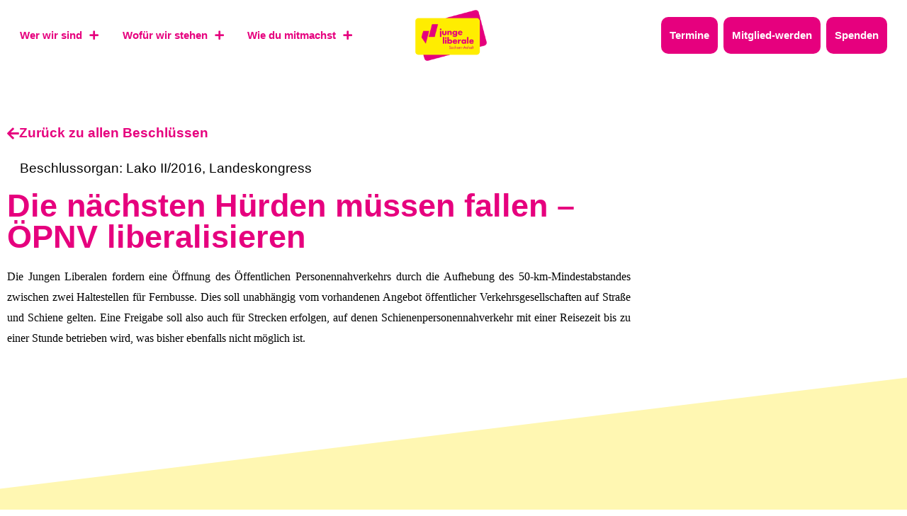

--- FILE ---
content_type: text/html; charset=UTF-8
request_url: https://julis-sachsenanhalt.de/beschlusssammlung/die-naechsten-huerden-muessen-fallen-oepnv-liberalisieren/
body_size: 21284
content:
<!doctype html>
<html lang="de">
<head>
	<meta charset="UTF-8">
	<meta name="viewport" content="width=device-width, initial-scale=1">
	<link rel="profile" href="https://gmpg.org/xfn/11">
			<style>

			.jet-offcanvas-trigger {
				display: inline-flex;
				justify-content: flex-start;
				align-items: center;
				gap: 10px;
			}

			.jet-offcanvas-icon {
				line-height: 1em;
			}

			.jet-offcanvas-trigger svg {
				width: 1em;
				height: 1em;
				display: block;
			}

			.jet-offcanvas-trigger path {
				fill: currentColor;
			}

			.jet-offcanvas-trigger-wrap {
				display: none;
			}

			body[data-elementor-device-mode="mobile"] .jet-offcanvas-trigger-wrap {
				display: block;
				padding: 0;
			}

			body[data-elementor-device-mode="mobile"] .jet-offcanvas {
				position: fixed;
				left: -100vw;
				top: 0;
				max-width: 90vw !important;
				width: 90vw !important;
				bottom: 0;
				display: block;
				z-index: 99999;
				background: #fff;
				overflow: auto;
				transition: left 200ms linear;
			}

			body[data-elementor-device-mode="mobile"] .jet-offcanvas.is-active {
				left: 0;
			}

			body[data-elementor-device-mode="mobile"] .jet-offcanvas-parent.is-active:before {
				opacity: 0;
				content: '';
				transition: left 200ms linear;
			}

			body[data-elementor-device-mode="mobile"] .jet-offcanvas-parent.is-active:before {
				content: '';
				position: fixed;
				left: 0;
				top: 0;
				right: 0;
				bottom: 0;
				z-index: 99998;
				background: rgba(0, 0, 0, .8);
				opacity: 1;
			}
			body[data-elementor-device-mode="mobile"].admin-bar .jet-offcanvas > .jet-offcanvas-trigger-wrap,
			body[data-elementor-device-mode="mobile"].admin-bar .elementor-element-populated > .jet-offcanvas-trigger-wrap {
				margin-top: 46px;
			}
		</style>
		<meta name='robots' content='index, follow, max-image-preview:large, max-snippet:-1, max-video-preview:-1' />

	<!-- This site is optimized with the Yoast SEO plugin v26.8 - https://yoast.com/product/yoast-seo-wordpress/ -->
	<title>Die nächsten Hürden müssen fallen - ÖPNV liberalisieren - Junge Liberale</title>
	<link rel="canonical" href="https://julis-sachsenanhalt.de/beschlusssammlung/die-naechsten-huerden-muessen-fallen-oepnv-liberalisieren/" />
	<meta property="og:locale" content="de_DE" />
	<meta property="og:type" content="article" />
	<meta property="og:title" content="Die nächsten Hürden müssen fallen - ÖPNV liberalisieren - Junge Liberale" />
	<meta property="og:description" content="Die Jungen Liberalen fordern eine Öffnung des Öffentlichen Personennahverkehrs durch die Aufhebung des 50-km-Mindestabstandes zwischen zwei Haltestellen für Fernbusse. Dies soll unabhängig vom vorhandenen Angebot öffentlicher Verkehrsgesellschaften auf Straße und Schiene gelten. Eine Freigabe soll also auch für Strecken erfolgen, auf denen Schienenpersonennahverkehr mit einer Reisezeit bis zu einer Stunde betrieben wird, was bisher ebenfalls [&hellip;]" />
	<meta property="og:url" content="https://julis-sachsenanhalt.de/beschlusssammlung/die-naechsten-huerden-muessen-fallen-oepnv-liberalisieren/" />
	<meta property="og:site_name" content="Junge Liberale" />
	<meta name="twitter:card" content="summary_large_image" />
	<script type="application/ld+json" class="yoast-schema-graph">{"@context":"https://schema.org","@graph":[{"@type":"WebPage","@id":"https://julis-sachsenanhalt.de/beschlusssammlung/die-naechsten-huerden-muessen-fallen-oepnv-liberalisieren/","url":"https://julis-sachsenanhalt.de/beschlusssammlung/die-naechsten-huerden-muessen-fallen-oepnv-liberalisieren/","name":"Die nächsten Hürden müssen fallen - ÖPNV liberalisieren - Junge Liberale","isPartOf":{"@id":"https://julis-sachsenanhalt.de/#website"},"datePublished":"2016-11-16T23:00:56+00:00","breadcrumb":{"@id":"https://julis-sachsenanhalt.de/beschlusssammlung/die-naechsten-huerden-muessen-fallen-oepnv-liberalisieren/#breadcrumb"},"inLanguage":"de","potentialAction":[{"@type":"ReadAction","target":["https://julis-sachsenanhalt.de/beschlusssammlung/die-naechsten-huerden-muessen-fallen-oepnv-liberalisieren/"]}]},{"@type":"BreadcrumbList","@id":"https://julis-sachsenanhalt.de/beschlusssammlung/die-naechsten-huerden-muessen-fallen-oepnv-liberalisieren/#breadcrumb","itemListElement":[{"@type":"ListItem","position":1,"name":"Startseite","item":"https://julis-sachsenanhalt.de/"},{"@type":"ListItem","position":2,"name":"Beschlusssammlung","item":"https://julis-sachsenanhalt.de/beschlusssammlung/"},{"@type":"ListItem","position":3,"name":"Die nächsten Hürden müssen fallen &#8211; ÖPNV liberalisieren"}]},{"@type":"WebSite","@id":"https://julis-sachsenanhalt.de/#website","url":"https://julis-sachsenanhalt.de/","name":"Junge Liberale","description":"Ministerin Zieschang entlassen!","publisher":{"@id":"https://julis-sachsenanhalt.de/#organization"},"potentialAction":[{"@type":"SearchAction","target":{"@type":"EntryPoint","urlTemplate":"https://julis-sachsenanhalt.de/?s={search_term_string}"},"query-input":{"@type":"PropertyValueSpecification","valueRequired":true,"valueName":"search_term_string"}}],"inLanguage":"de"},{"@type":"Organization","@id":"https://julis-sachsenanhalt.de/#organization","name":"Junge Liberale","url":"https://julis-sachsenanhalt.de/","logo":{"@type":"ImageObject","inLanguage":"de","@id":"https://julis-sachsenanhalt.de/#/schema/logo/image/","url":"https://julis-sachsenanhalt.de/wp-content/uploads/sites/111/2022/06/Logo-Junge-Liberale.png","contentUrl":"https://julis-sachsenanhalt.de/wp-content/uploads/sites/111/2022/06/Logo-Junge-Liberale.png","width":1912,"height":1464,"caption":"Junge Liberale"},"image":{"@id":"https://julis-sachsenanhalt.de/#/schema/logo/image/"}}]}</script>
	<!-- / Yoast SEO plugin. -->


<link rel='dns-prefetch' href='//julis-sachsenanhalt.de' />
<link rel="alternate" type="application/rss+xml" title="Junge Liberale &raquo; Feed" href="https://julis-sachsenanhalt.de/feed/" />
<link rel="alternate" title="oEmbed (JSON)" type="application/json+oembed" href="https://julis-sachsenanhalt.de/wp-json/oembed/1.0/embed?url=https%3A%2F%2Fjulis-sachsenanhalt.de%2Fbeschlusssammlung%2Fdie-naechsten-huerden-muessen-fallen-oepnv-liberalisieren%2F" />
<link rel="alternate" title="oEmbed (XML)" type="text/xml+oembed" href="https://julis-sachsenanhalt.de/wp-json/oembed/1.0/embed?url=https%3A%2F%2Fjulis-sachsenanhalt.de%2Fbeschlusssammlung%2Fdie-naechsten-huerden-muessen-fallen-oepnv-liberalisieren%2F&#038;format=xml" />
<style id='wp-img-auto-sizes-contain-inline-css'>
img:is([sizes=auto i],[sizes^="auto," i]){contain-intrinsic-size:3000px 1500px}
/*# sourceURL=wp-img-auto-sizes-contain-inline-css */
</style>
<link rel='stylesheet' id='hello-elementor-theme-style-css' href='https://julis-sachsenanhalt.de/wp-content/themes/hello-elementor/assets/css/theme.css?ver=3.4.6' media='all' />
<link rel='stylesheet' id='jet-menu-hello-css' href='https://julis-sachsenanhalt.de/wp-content/plugins/jet-menu/integration/themes/hello-elementor/assets/css/style.css?ver=2.4.13' media='all' />
<style id='wp-emoji-styles-inline-css'>

	img.wp-smiley, img.emoji {
		display: inline !important;
		border: none !important;
		box-shadow: none !important;
		height: 1em !important;
		width: 1em !important;
		margin: 0 0.07em !important;
		vertical-align: -0.1em !important;
		background: none !important;
		padding: 0 !important;
	}
/*# sourceURL=wp-emoji-styles-inline-css */
</style>
<link rel='stylesheet' id='wp-block-library-css' href='https://julis-sachsenanhalt.de/wp-includes/css/dist/block-library/style.min.css?ver=6.9' media='all' />
<style id='wp-block-library-inline-css'>

            @font-face {
                font-family: 'Anybody';
                src: url('https://fonts.julis.de/Anybody-Thin.ttf') format('truetype');
                font-weight: 100;
                font-style: normal;
            }
        
            @font-face {
                font-family: 'Anybody';
                src: url('https://fonts.julis.de/Anybody-ThinItalic.ttf') format('truetype');
                font-weight: 100;
                font-style: italic;
            }
        
            @font-face {
                font-family: 'Anybody';
                src: url('https://fonts.julis.de/Anybody-ExtraLight.ttf') format('truetype');
                font-weight: 200;
                font-style: normal;
            }
        
            @font-face {
                font-family: 'Anybody';
                src: url('https://fonts.julis.de/Anybody-ExtraLightitalic.ttf') format('truetype');
                font-weight: 200;
                font-style: italic;
            }
        
            @font-face {
                font-family: 'Anybody';
                src: url('https://fonts.julis.de/Anybody-Light.ttf') format('truetype');
                font-weight: 300;
                font-style: normal;
            }
        
            @font-face {
                font-family: 'Anybody';
                src: url('https://fonts.julis.de/Anybody-LightItalic.ttf') format('truetype');
                font-weight: 300;
                font-style: italic;
            }
        
            @font-face {
                font-family: 'Anybody';
                src: url('https://fonts.julis.de/Anybody-Regular.ttf') format('truetype');
                font-weight: 400;
                font-style: normal;
            }
        
            @font-face {
                font-family: 'Anybody';
                src: url('https://fonts.julis.de/Anybody-Italic.ttf') format('truetype');
                font-weight: 400;
                font-style: italic;
            }
        
            @font-face {
                font-family: 'Anybody';
                src: url('https://fonts.julis.de/Anybody-Medium.ttf') format('truetype');
                font-weight: 500;
                font-style: normal;
            }
        
            @font-face {
                font-family: 'Anybody';
                src: url('https://fonts.julis.de/Anybody-MediumItalic.ttf') format('truetype');
                font-weight: 500;
                font-style: italic;
            }
        
            @font-face {
                font-family: 'Anybody';
                src: url('https://fonts.julis.de/Anybody-SemiBold.ttf') format('truetype');
                font-weight: 600;
                font-style: normal;
            }
        
            @font-face {
                font-family: 'Anybody';
                src: url('https://fonts.julis.de/Anybody-SemiBoldItalic.ttf') format('truetype');
                font-weight: 600;
                font-style: italic;
            }
        
            @font-face {
                font-family: 'Anybody';
                src: url('https://fonts.julis.de/Anybody-Bold.ttf') format('truetype');
                font-weight: 700;
                font-style: normal;
            }
        
            @font-face {
                font-family: 'Anybody';
                src: url('https://fonts.julis.de/Anybody-BoldItalic.ttf') format('truetype');
                font-weight: 700;
                font-style: italic;
            }
        
            @font-face {
                font-family: 'Anybody';
                src: url('https://fonts.julis.de/Anybody-ExtraBold.ttf') format('truetype');
                font-weight: 800;
                font-style: normal;
            }
        
            @font-face {
                font-family: 'Anybody';
                src: url('https://fonts.julis.de/Anybody-BoldItalic.ttf') format('truetype');
                font-weight: 800;
                font-style: italic;
            }
        
            @font-face {
                font-family: 'Anybody';
                src: url('https://fonts.julis.de/Anybody-Black.ttf') format('truetype');
                font-weight: 900;
                font-style: normal;
            }
        
            @font-face {
                font-family: 'Anybody';
                src: url('https://fonts.julis.de/Anybody-BlackItalic.ttf') format('truetype');
                font-weight: 900;
                font-style: italic;
            }
        
            @font-face {
                font-family: 'Anybody';
                src: url('https://fonts.julis.de/Anybody-VariableFont_wdthwght.ttf') format('truetype');
                font-weight: normal;
                font-style: normal;
            }
        
/*# sourceURL=wp-block-library-inline-css */
</style>
<link rel='stylesheet' id='jet-engine-frontend-css' href='https://julis-sachsenanhalt.de/wp-content/plugins/jet-engine/assets/css/frontend.css?ver=3.7.3' media='all' />
<style id='global-styles-inline-css'>
:root{--wp--preset--aspect-ratio--square: 1;--wp--preset--aspect-ratio--4-3: 4/3;--wp--preset--aspect-ratio--3-4: 3/4;--wp--preset--aspect-ratio--3-2: 3/2;--wp--preset--aspect-ratio--2-3: 2/3;--wp--preset--aspect-ratio--16-9: 16/9;--wp--preset--aspect-ratio--9-16: 9/16;--wp--preset--color--black: #000000;--wp--preset--color--cyan-bluish-gray: #abb8c3;--wp--preset--color--white: #ffffff;--wp--preset--color--pale-pink: #f78da7;--wp--preset--color--vivid-red: #cf2e2e;--wp--preset--color--luminous-vivid-orange: #ff6900;--wp--preset--color--luminous-vivid-amber: #fcb900;--wp--preset--color--light-green-cyan: #7bdcb5;--wp--preset--color--vivid-green-cyan: #00d084;--wp--preset--color--pale-cyan-blue: #8ed1fc;--wp--preset--color--vivid-cyan-blue: #0693e3;--wp--preset--color--vivid-purple: #9b51e0;--wp--preset--gradient--vivid-cyan-blue-to-vivid-purple: linear-gradient(135deg,rgb(6,147,227) 0%,rgb(155,81,224) 100%);--wp--preset--gradient--light-green-cyan-to-vivid-green-cyan: linear-gradient(135deg,rgb(122,220,180) 0%,rgb(0,208,130) 100%);--wp--preset--gradient--luminous-vivid-amber-to-luminous-vivid-orange: linear-gradient(135deg,rgb(252,185,0) 0%,rgb(255,105,0) 100%);--wp--preset--gradient--luminous-vivid-orange-to-vivid-red: linear-gradient(135deg,rgb(255,105,0) 0%,rgb(207,46,46) 100%);--wp--preset--gradient--very-light-gray-to-cyan-bluish-gray: linear-gradient(135deg,rgb(238,238,238) 0%,rgb(169,184,195) 100%);--wp--preset--gradient--cool-to-warm-spectrum: linear-gradient(135deg,rgb(74,234,220) 0%,rgb(151,120,209) 20%,rgb(207,42,186) 40%,rgb(238,44,130) 60%,rgb(251,105,98) 80%,rgb(254,248,76) 100%);--wp--preset--gradient--blush-light-purple: linear-gradient(135deg,rgb(255,206,236) 0%,rgb(152,150,240) 100%);--wp--preset--gradient--blush-bordeaux: linear-gradient(135deg,rgb(254,205,165) 0%,rgb(254,45,45) 50%,rgb(107,0,62) 100%);--wp--preset--gradient--luminous-dusk: linear-gradient(135deg,rgb(255,203,112) 0%,rgb(199,81,192) 50%,rgb(65,88,208) 100%);--wp--preset--gradient--pale-ocean: linear-gradient(135deg,rgb(255,245,203) 0%,rgb(182,227,212) 50%,rgb(51,167,181) 100%);--wp--preset--gradient--electric-grass: linear-gradient(135deg,rgb(202,248,128) 0%,rgb(113,206,126) 100%);--wp--preset--gradient--midnight: linear-gradient(135deg,rgb(2,3,129) 0%,rgb(40,116,252) 100%);--wp--preset--font-size--small: 13px;--wp--preset--font-size--medium: 20px;--wp--preset--font-size--large: 36px;--wp--preset--font-size--x-large: 42px;--wp--preset--spacing--20: 0.44rem;--wp--preset--spacing--30: 0.67rem;--wp--preset--spacing--40: 1rem;--wp--preset--spacing--50: 1.5rem;--wp--preset--spacing--60: 2.25rem;--wp--preset--spacing--70: 3.38rem;--wp--preset--spacing--80: 5.06rem;--wp--preset--shadow--natural: 6px 6px 9px rgba(0, 0, 0, 0.2);--wp--preset--shadow--deep: 12px 12px 50px rgba(0, 0, 0, 0.4);--wp--preset--shadow--sharp: 6px 6px 0px rgba(0, 0, 0, 0.2);--wp--preset--shadow--outlined: 6px 6px 0px -3px rgb(255, 255, 255), 6px 6px rgb(0, 0, 0);--wp--preset--shadow--crisp: 6px 6px 0px rgb(0, 0, 0);}:root { --wp--style--global--content-size: 800px;--wp--style--global--wide-size: 1200px; }:where(body) { margin: 0; }.wp-site-blocks > .alignleft { float: left; margin-right: 2em; }.wp-site-blocks > .alignright { float: right; margin-left: 2em; }.wp-site-blocks > .aligncenter { justify-content: center; margin-left: auto; margin-right: auto; }:where(.wp-site-blocks) > * { margin-block-start: 24px; margin-block-end: 0; }:where(.wp-site-blocks) > :first-child { margin-block-start: 0; }:where(.wp-site-blocks) > :last-child { margin-block-end: 0; }:root { --wp--style--block-gap: 24px; }:root :where(.is-layout-flow) > :first-child{margin-block-start: 0;}:root :where(.is-layout-flow) > :last-child{margin-block-end: 0;}:root :where(.is-layout-flow) > *{margin-block-start: 24px;margin-block-end: 0;}:root :where(.is-layout-constrained) > :first-child{margin-block-start: 0;}:root :where(.is-layout-constrained) > :last-child{margin-block-end: 0;}:root :where(.is-layout-constrained) > *{margin-block-start: 24px;margin-block-end: 0;}:root :where(.is-layout-flex){gap: 24px;}:root :where(.is-layout-grid){gap: 24px;}.is-layout-flow > .alignleft{float: left;margin-inline-start: 0;margin-inline-end: 2em;}.is-layout-flow > .alignright{float: right;margin-inline-start: 2em;margin-inline-end: 0;}.is-layout-flow > .aligncenter{margin-left: auto !important;margin-right: auto !important;}.is-layout-constrained > .alignleft{float: left;margin-inline-start: 0;margin-inline-end: 2em;}.is-layout-constrained > .alignright{float: right;margin-inline-start: 2em;margin-inline-end: 0;}.is-layout-constrained > .aligncenter{margin-left: auto !important;margin-right: auto !important;}.is-layout-constrained > :where(:not(.alignleft):not(.alignright):not(.alignfull)){max-width: var(--wp--style--global--content-size);margin-left: auto !important;margin-right: auto !important;}.is-layout-constrained > .alignwide{max-width: var(--wp--style--global--wide-size);}body .is-layout-flex{display: flex;}.is-layout-flex{flex-wrap: wrap;align-items: center;}.is-layout-flex > :is(*, div){margin: 0;}body .is-layout-grid{display: grid;}.is-layout-grid > :is(*, div){margin: 0;}body{padding-top: 0px;padding-right: 0px;padding-bottom: 0px;padding-left: 0px;}a:where(:not(.wp-element-button)){text-decoration: underline;}:root :where(.wp-element-button, .wp-block-button__link){background-color: #32373c;border-width: 0;color: #fff;font-family: inherit;font-size: inherit;font-style: inherit;font-weight: inherit;letter-spacing: inherit;line-height: inherit;padding-top: calc(0.667em + 2px);padding-right: calc(1.333em + 2px);padding-bottom: calc(0.667em + 2px);padding-left: calc(1.333em + 2px);text-decoration: none;text-transform: inherit;}.has-black-color{color: var(--wp--preset--color--black) !important;}.has-cyan-bluish-gray-color{color: var(--wp--preset--color--cyan-bluish-gray) !important;}.has-white-color{color: var(--wp--preset--color--white) !important;}.has-pale-pink-color{color: var(--wp--preset--color--pale-pink) !important;}.has-vivid-red-color{color: var(--wp--preset--color--vivid-red) !important;}.has-luminous-vivid-orange-color{color: var(--wp--preset--color--luminous-vivid-orange) !important;}.has-luminous-vivid-amber-color{color: var(--wp--preset--color--luminous-vivid-amber) !important;}.has-light-green-cyan-color{color: var(--wp--preset--color--light-green-cyan) !important;}.has-vivid-green-cyan-color{color: var(--wp--preset--color--vivid-green-cyan) !important;}.has-pale-cyan-blue-color{color: var(--wp--preset--color--pale-cyan-blue) !important;}.has-vivid-cyan-blue-color{color: var(--wp--preset--color--vivid-cyan-blue) !important;}.has-vivid-purple-color{color: var(--wp--preset--color--vivid-purple) !important;}.has-black-background-color{background-color: var(--wp--preset--color--black) !important;}.has-cyan-bluish-gray-background-color{background-color: var(--wp--preset--color--cyan-bluish-gray) !important;}.has-white-background-color{background-color: var(--wp--preset--color--white) !important;}.has-pale-pink-background-color{background-color: var(--wp--preset--color--pale-pink) !important;}.has-vivid-red-background-color{background-color: var(--wp--preset--color--vivid-red) !important;}.has-luminous-vivid-orange-background-color{background-color: var(--wp--preset--color--luminous-vivid-orange) !important;}.has-luminous-vivid-amber-background-color{background-color: var(--wp--preset--color--luminous-vivid-amber) !important;}.has-light-green-cyan-background-color{background-color: var(--wp--preset--color--light-green-cyan) !important;}.has-vivid-green-cyan-background-color{background-color: var(--wp--preset--color--vivid-green-cyan) !important;}.has-pale-cyan-blue-background-color{background-color: var(--wp--preset--color--pale-cyan-blue) !important;}.has-vivid-cyan-blue-background-color{background-color: var(--wp--preset--color--vivid-cyan-blue) !important;}.has-vivid-purple-background-color{background-color: var(--wp--preset--color--vivid-purple) !important;}.has-black-border-color{border-color: var(--wp--preset--color--black) !important;}.has-cyan-bluish-gray-border-color{border-color: var(--wp--preset--color--cyan-bluish-gray) !important;}.has-white-border-color{border-color: var(--wp--preset--color--white) !important;}.has-pale-pink-border-color{border-color: var(--wp--preset--color--pale-pink) !important;}.has-vivid-red-border-color{border-color: var(--wp--preset--color--vivid-red) !important;}.has-luminous-vivid-orange-border-color{border-color: var(--wp--preset--color--luminous-vivid-orange) !important;}.has-luminous-vivid-amber-border-color{border-color: var(--wp--preset--color--luminous-vivid-amber) !important;}.has-light-green-cyan-border-color{border-color: var(--wp--preset--color--light-green-cyan) !important;}.has-vivid-green-cyan-border-color{border-color: var(--wp--preset--color--vivid-green-cyan) !important;}.has-pale-cyan-blue-border-color{border-color: var(--wp--preset--color--pale-cyan-blue) !important;}.has-vivid-cyan-blue-border-color{border-color: var(--wp--preset--color--vivid-cyan-blue) !important;}.has-vivid-purple-border-color{border-color: var(--wp--preset--color--vivid-purple) !important;}.has-vivid-cyan-blue-to-vivid-purple-gradient-background{background: var(--wp--preset--gradient--vivid-cyan-blue-to-vivid-purple) !important;}.has-light-green-cyan-to-vivid-green-cyan-gradient-background{background: var(--wp--preset--gradient--light-green-cyan-to-vivid-green-cyan) !important;}.has-luminous-vivid-amber-to-luminous-vivid-orange-gradient-background{background: var(--wp--preset--gradient--luminous-vivid-amber-to-luminous-vivid-orange) !important;}.has-luminous-vivid-orange-to-vivid-red-gradient-background{background: var(--wp--preset--gradient--luminous-vivid-orange-to-vivid-red) !important;}.has-very-light-gray-to-cyan-bluish-gray-gradient-background{background: var(--wp--preset--gradient--very-light-gray-to-cyan-bluish-gray) !important;}.has-cool-to-warm-spectrum-gradient-background{background: var(--wp--preset--gradient--cool-to-warm-spectrum) !important;}.has-blush-light-purple-gradient-background{background: var(--wp--preset--gradient--blush-light-purple) !important;}.has-blush-bordeaux-gradient-background{background: var(--wp--preset--gradient--blush-bordeaux) !important;}.has-luminous-dusk-gradient-background{background: var(--wp--preset--gradient--luminous-dusk) !important;}.has-pale-ocean-gradient-background{background: var(--wp--preset--gradient--pale-ocean) !important;}.has-electric-grass-gradient-background{background: var(--wp--preset--gradient--electric-grass) !important;}.has-midnight-gradient-background{background: var(--wp--preset--gradient--midnight) !important;}.has-small-font-size{font-size: var(--wp--preset--font-size--small) !important;}.has-medium-font-size{font-size: var(--wp--preset--font-size--medium) !important;}.has-large-font-size{font-size: var(--wp--preset--font-size--large) !important;}.has-x-large-font-size{font-size: var(--wp--preset--font-size--x-large) !important;}
:root :where(.wp-block-pullquote){font-size: 1.5em;line-height: 1.6;}
/*# sourceURL=global-styles-inline-css */
</style>
<link rel='stylesheet' id='hello-elementor-css' href='https://julis-sachsenanhalt.de/wp-content/themes/hello-elementor/assets/css/reset.css?ver=3.4.6' media='all' />
<link rel='stylesheet' id='hello-elementor-header-footer-css' href='https://julis-sachsenanhalt.de/wp-content/themes/hello-elementor/assets/css/header-footer.css?ver=3.4.6' media='all' />
<link rel='stylesheet' id='jet-menu-public-styles-css' href='https://julis-sachsenanhalt.de/wp-content/plugins/jet-menu/assets/public/css/public.css?ver=2.4.13' media='all' />
<link rel='stylesheet' id='jet-popup-frontend-css' href='https://julis-sachsenanhalt.de/wp-content/plugins/jet-popup/assets/css/jet-popup-frontend.css?ver=2.0.17' media='all' />
<link rel='stylesheet' id='elementor-frontend-css' href='https://julis-sachsenanhalt.de/wp-content/plugins/elementor/assets/css/frontend.min.css?ver=3.34.2' media='all' />
<link rel='stylesheet' id='widget-image-css' href='https://julis-sachsenanhalt.de/wp-content/plugins/elementor/assets/css/widget-image.min.css?ver=3.34.2' media='all' />
<link rel='stylesheet' id='widget-nav-menu-css' href='https://julis-sachsenanhalt.de/wp-content/plugins/elementor-pro/assets/css/widget-nav-menu.min.css?ver=3.34.2' media='all' />
<link rel='stylesheet' id='e-sticky-css' href='https://julis-sachsenanhalt.de/wp-content/plugins/elementor-pro/assets/css/modules/sticky.min.css?ver=3.34.2' media='all' />
<link rel='stylesheet' id='widget-heading-css' href='https://julis-sachsenanhalt.de/wp-content/plugins/elementor/assets/css/widget-heading.min.css?ver=3.34.2' media='all' />
<link rel='stylesheet' id='e-animation-grow-rotate-css' href='https://julis-sachsenanhalt.de/wp-content/plugins/elementor/assets/lib/animations/styles/e-animation-grow-rotate.min.css?ver=3.34.2' media='all' />
<link rel='stylesheet' id='widget-icon-list-css' href='https://julis-sachsenanhalt.de/wp-content/plugins/elementor/assets/css/widget-icon-list.min.css?ver=3.34.2' media='all' />
<link rel='stylesheet' id='e-animation-grow-css' href='https://julis-sachsenanhalt.de/wp-content/plugins/elementor/assets/lib/animations/styles/e-animation-grow.min.css?ver=3.34.2' media='all' />
<link rel='stylesheet' id='swiper-css' href='https://julis-sachsenanhalt.de/wp-content/plugins/elementor/assets/lib/swiper/v8/css/swiper.min.css?ver=8.4.5' media='all' />
<link rel='stylesheet' id='e-swiper-css' href='https://julis-sachsenanhalt.de/wp-content/plugins/elementor/assets/css/conditionals/e-swiper.min.css?ver=3.34.2' media='all' />
<link rel='stylesheet' id='widget-post-info-css' href='https://julis-sachsenanhalt.de/wp-content/plugins/elementor-pro/assets/css/widget-post-info.min.css?ver=3.34.2' media='all' />
<link rel='stylesheet' id='elementor-icons-shared-0-css' href='https://julis-sachsenanhalt.de/wp-content/plugins/elementor/assets/lib/font-awesome/css/fontawesome.min.css?ver=5.15.3' media='all' />
<link rel='stylesheet' id='elementor-icons-fa-regular-css' href='https://julis-sachsenanhalt.de/wp-content/plugins/elementor/assets/lib/font-awesome/css/regular.min.css?ver=5.15.3' media='all' />
<link rel='stylesheet' id='elementor-icons-fa-solid-css' href='https://julis-sachsenanhalt.de/wp-content/plugins/elementor/assets/lib/font-awesome/css/solid.min.css?ver=5.15.3' media='all' />
<link rel='stylesheet' id='widget-loop-common-css' href='https://julis-sachsenanhalt.de/wp-content/plugins/elementor-pro/assets/css/widget-loop-common.min.css?ver=3.34.2' media='all' />
<link rel='stylesheet' id='widget-loop-grid-css' href='https://julis-sachsenanhalt.de/wp-content/plugins/elementor-pro/assets/css/widget-loop-grid.min.css?ver=3.34.2' media='all' />
<link rel='stylesheet' id='jet-blocks-css' href='https://julis-sachsenanhalt.de/wp-content/uploads/sites/111/elementor/css/custom-jet-blocks.css?ver=1.3.19.1' media='all' />
<link rel='stylesheet' id='elementor-icons-css' href='https://julis-sachsenanhalt.de/wp-content/plugins/elementor/assets/lib/eicons/css/elementor-icons.min.css?ver=5.46.0' media='all' />
<link rel='stylesheet' id='elementor-post-5-css' href='https://julis-sachsenanhalt.de/wp-content/uploads/sites/111/elementor/css/post-5.css?ver=1764444359' media='all' />
<link rel='stylesheet' id='jet-tabs-frontend-css' href='https://julis-sachsenanhalt.de/wp-content/plugins/jet-tabs/assets/css/jet-tabs-frontend.css?ver=2.2.10' media='all' />
<link rel='stylesheet' id='elementor-post-45-css' href='https://julis-sachsenanhalt.de/wp-content/uploads/sites/111/elementor/css/post-45.css?ver=1768749597' media='all' />
<link rel='stylesheet' id='elementor-post-48-css' href='https://julis-sachsenanhalt.de/wp-content/uploads/sites/111/elementor/css/post-48.css?ver=1764444359' media='all' />
<link rel='stylesheet' id='elementor-post-16434-css' href='https://julis-sachsenanhalt.de/wp-content/uploads/sites/111/elementor/css/post-16434.css?ver=1764446300' media='all' />
<link rel='stylesheet' id='hello-elementor-child-style-css' href='https://julis-sachsenanhalt.de/wp-content/themes/vereda-child-hello-2/style.css?ver=1.0.0' media='all' />
<link rel='stylesheet' id='elementor-icons-fa-brands-css' href='https://julis-sachsenanhalt.de/wp-content/plugins/elementor/assets/lib/font-awesome/css/brands.min.css?ver=5.15.3' media='all' />
<script src="https://julis-sachsenanhalt.de/wp-includes/js/jquery/jquery.min.js?ver=3.7.1" id="jquery-core-js"></script>
<script src="https://julis-sachsenanhalt.de/wp-includes/js/jquery/jquery-migrate.min.js?ver=3.4.1" id="jquery-migrate-js"></script>
<link rel="https://api.w.org/" href="https://julis-sachsenanhalt.de/wp-json/" /><link rel="alternate" title="JSON" type="application/json" href="https://julis-sachsenanhalt.de/wp-json/wp/v2/resolution/491" /><link rel="EditURI" type="application/rsd+xml" title="RSD" href="https://julis-sachsenanhalt.de/xmlrpc.php?rsd" />
<meta name="generator" content="WordPress 6.9" />
<link rel='shortlink' href='https://julis-sachsenanhalt.de/?p=491' />
<meta name="generator" content="Elementor 3.34.2; features: additional_custom_breakpoints; settings: css_print_method-external, google_font-disabled, font_display-auto">
<script id="Cookiebot" src="https://consent.cookiebot.com/uc.js" data-cbid="98dda633-92de-4ada-ae29-eb2f781581e0" data-blockingmode="auto" type="text/javascript"></script>
			<style>
				.e-con.e-parent:nth-of-type(n+4):not(.e-lazyloaded):not(.e-no-lazyload),
				.e-con.e-parent:nth-of-type(n+4):not(.e-lazyloaded):not(.e-no-lazyload) * {
					background-image: none !important;
				}
				@media screen and (max-height: 1024px) {
					.e-con.e-parent:nth-of-type(n+3):not(.e-lazyloaded):not(.e-no-lazyload),
					.e-con.e-parent:nth-of-type(n+3):not(.e-lazyloaded):not(.e-no-lazyload) * {
						background-image: none !important;
					}
				}
				@media screen and (max-height: 640px) {
					.e-con.e-parent:nth-of-type(n+2):not(.e-lazyloaded):not(.e-no-lazyload),
					.e-con.e-parent:nth-of-type(n+2):not(.e-lazyloaded):not(.e-no-lazyload) * {
						background-image: none !important;
					}
				}
			</style>
			<link rel="icon" href="https://julis-sachsenanhalt.de/wp-content/uploads/sites/111/2022/06/220605_Julia_Favicon_148-150x150.png" sizes="32x32" />
<link rel="icon" href="https://julis-sachsenanhalt.de/wp-content/uploads/sites/111/2022/06/220605_Julia_Favicon_148-300x300.png" sizes="192x192" />
<link rel="apple-touch-icon" href="https://julis-sachsenanhalt.de/wp-content/uploads/sites/111/2022/06/220605_Julia_Favicon_148-300x300.png" />
<meta name="msapplication-TileImage" content="https://julis-sachsenanhalt.de/wp-content/uploads/sites/111/2022/06/220605_Julia_Favicon_148-300x300.png" />
		<style id="wp-custom-css">
			/**
.elementor-45 .elementor-element.elementor-element-d08d01b .jet-nav-depth-0 , .elementor-45 .elementor-element.elementor-element-d08d01b .jet-nav-depth-0{
	top: 10vh !important;
}

.jet-nav__sub:before{
	content: '';
	position: absolute;
    top: 0;
    left: 0;
    width: 100%;
    height: 40vh;
    background-image: linear-gradient(173deg, white 55%, #00000000 10%) !important;
	background-color: rgba(0, 0, 0, 0.0);
}

/* Entfernt jegliche vorher festgelegten 'clip-path'-Stile auf alle Elemente mit der Klasse `.jet-nav__sub` */

/**
.jet-nav__sub{
	clip-path: initial !important;
}

.elementor-45 .elementor-element.elementor-element-d08d01b .jet-nav-depth-0 , .elementor-45 .elementor-element.elementor-element-d08d01b .jet-nav-depth-0{
height: 40vh !important;	
}

.elementor-45 .elementor-element.elementor-element-828bd66 .jet-nav__sub , 
.elementor-45 .elementor-element.elementor-element-d08d01b .menu-item-link-sub {
	background: inherit !important;
}

.elementor-45 .elementor-element.elementor-element-d08d01b .menu-item-link-sub , .elementor-45 .elementor-element.elementor-element-d08d01b .jet-nav__sub{
	background-color:inherit !important;
} **/

  

@font-face {
    font-family: 'Anybody';
    src: url('https://fonts.julis.de/Anybody-Thin.ttf') format('truetype');
    font-weight: 100;
    font-style: normal;
}
@font-face {
    font-family: 'Anybody';
    src: url('https://fonts.julis.de/Anybody-ThinItalic.ttf') format('truetype');
    font-weight: 100;
    font-style: italic;
}
@font-face {
    font-family: 'Anybody';
    src: url('https://fonts.julis.de/Anybody-ExtraLight.ttf') format('truetype');
    font-weight: 200;
    font-style: normal;
}
@font-face {
    font-family: 'Anybody';
    src: url('https://fonts.julis.de/Anybody-ExtraLightItalic.ttf') format('truetype');
    font-weight: 200;
    font-style: italic;
}
@font-face {
    font-family: 'Anybody';
    src: url('https://fonts.julis.de/Anybody-Light.ttf') format('truetype');
    font-weight: 300;
    font-style: normal;
}
@font-face {
    font-family: 'Anybody';
    src: url('https://fonts.julis.de/Anybody-LightItalic.ttf') format('truetype');
    font-weight: 300;
    font-style: italic;
}
@font-face {
    font-family: 'Anybody';
    src: url('https://fonts.julis.de/Anybody-Regular.ttf') format('truetype');
    font-weight: 400;
    font-style: normal;
}
@font-face {
    font-family: 'Anybody';
    src: url('https://fonts.julis.de/Anybody-Italic.ttf') format('truetype');
    font-weight: 400;
    font-style: italic;
}
@font-face {
    font-family: 'Anybody';
    src: url('https://fonts.julis.de/Anybody-Medium.ttf') format('truetype');
    font-weight: 500;
    font-style: normal;
}
@font-face {
    font-family: 'Anybody';
    src: url('https://fonts.julis.de/Anybody-MediumItalic.ttf') format('truetype');
    font-weight: 500;
    font-style: italic;
}
@font-face {
    font-family: 'Anybody';
    src: url('https://fonts.julis.de/Anybody-SemiBold.ttf') format('truetype');
    font-weight: 600;
    font-style: normal;
}
@font-face {
    font-family: 'Anybody';
    src: url('https://fonts.julis.de/Anybody-SemiBoldItalic.ttf') format('truetype');
    font-weight: 600;
    font-style: italic;
}
@font-face {
    font-family: 'Anybody';
    src: url('https://fonts.julis.de/Anybody-Bold.ttf') format('truetype');
    font-weight: 700;
    font-style: normal;
}
@font-face {
    font-family: 'Anybody';
    src: url('https://fonts.julis.de/Anybody-BoldItalic.ttf') format('truetype');
    font-weight: 700;
    font-style: italic;
}
@font-face {
    font-family: 'Anybody';
    src: url('https://fonts.julis.de/Anybody-ExtraBold.ttf') format('truetype');
    font-weight: 800;
    font-style: normal;
}
@font-face {
    font-family: 'Anybody';
    src: url('https://fonts.julis.de/Anybody-ExtraBoldItalic.ttf') format('truetype');
    font-weight: 800;
    font-style: italic;
}
@font-face {
    font-family: 'Anybody';
    src: url('https://julis.de/wp-content/uploads/sites/111/2023/06/Anybody-Black.ttf') format('truetype');
    font-weight: 900;
    font-style: normal;
}
@font-face {
    font-family: 'Anybody';
    src: url('https://fonts.julis.de/Anybody-BlackItalic.ttf') format('truetype');
    font-weight: 900;
    font-style: italic;
}
/* Für die Variable Font Version, falls benötigt */
@font-face {
    font-family: 'Anybody';
    src: url('https://fonts.julis.de/Anybody-VariableFont_wdthwght.ttf') format('truetype');
    font-weight: normal;
    font-style: normal;
}
		</style>
		</head>
<body class="wp-singular resolution-template-default single single-resolution postid-491 wp-custom-logo wp-embed-responsive wp-theme-hello-elementor wp-child-theme-vereda-child-hello-2 hello-elementor-default jet-mega-menu-location elementor-default elementor-kit-5 elementor-page-16434">


<a class="skip-link screen-reader-text" href="#content">Zum Inhalt springen</a>

		<header data-elementor-type="header" data-elementor-id="45" class="elementor elementor-45 elementor-location-header" data-elementor-post-type="elementor_library">
					<section class="elementor-section elementor-top-section elementor-element elementor-element-d2849f8 elementor-section-full_width elementor-section-height-min-height elementor-section-height-default elementor-section-items-middle" data-id="d2849f8" data-element_type="section" data-settings="{&quot;background_background&quot;:&quot;classic&quot;}">
						<div class="elementor-container elementor-column-gap-default">
					<div class="elementor-column elementor-col-100 elementor-top-column elementor-element elementor-element-9feb5ec" data-id="9feb5ec" data-element_type="column">
			<div class="elementor-widget-wrap elementor-element-populated">
						<section class="elementor-section elementor-inner-section elementor-element elementor-element-6fedd4a elementor-section-full_width elementor-section-height-min-height elementor-section-height-default" data-id="6fedd4a" data-element_type="section">
						<div class="elementor-container elementor-column-gap-default">
					<div class="elementor-column elementor-col-33 elementor-inner-column elementor-element elementor-element-91ca29a" data-id="91ca29a" data-element_type="column">
			<div class="elementor-widget-wrap elementor-element-populated">
						<div class="elementor-element elementor-element-d08d01b elementor-widget__width-auto elementor-hidden-tablet elementor-hidden-mobile jet-nav-align-flex-start elementor-widget elementor-widget-jet-nav-menu" data-id="d08d01b" data-element_type="widget" data-widget_type="jet-nav-menu.default">
				<div class="elementor-widget-container">
					<nav class="jet-nav-wrap m-layout-mobile jet-mobile-menu jet-mobile-menu--default" data-mobile-trigger-device="mobile" data-mobile-layout="default">
<div class="jet-nav__mobile-trigger jet-nav-mobile-trigger-align-left">
	<span class="jet-nav__mobile-trigger-open jet-blocks-icon"><i aria-hidden="true" class="fas fa-bars"></i></span>	<span class="jet-nav__mobile-trigger-close jet-blocks-icon"><i aria-hidden="true" class="fas fa-times"></i></span></div><div class="menu-hauptmenue-container"><div class="jet-nav m-layout-mobile jet-nav--horizontal"><div class="menu-item menu-item-type-custom menu-item-object-custom menu-item-has-children jet-nav__item-14465 jet-nav__item"><a class="menu-item-link menu-item-link-depth-0 menu-item-link-top"><span class="jet-nav-link-text">Wer wir sind</span><div class="jet-nav-arrow"><i aria-hidden="true" class="fas fa-plus"></i></div></a>
<div  class="jet-nav__sub jet-nav-depth-0">
	<div class="menu-item menu-item-type-post_type menu-item-object-page jet-nav__item-14468 jet-nav__item jet-nav-item-sub"><a href="https://julis-sachsenanhalt.de/wir-stellen-uns-vor/" class="menu-item-link menu-item-link-depth-1 menu-item-link-sub"><span class="jet-nav-link-text">Wir stellen uns vor</span></a></div>
	<div class="menu-item menu-item-type-post_type menu-item-object-page jet-nav__item-16192 jet-nav__item jet-nav-item-sub"><a href="https://julis-sachsenanhalt.de/personen/" class="menu-item-link menu-item-link-depth-1 menu-item-link-sub"><span class="jet-nav-link-text">Personen</span></a></div>
	<div class="menu-item menu-item-type-post_type menu-item-object-page jet-nav__item-21000 jet-nav__item jet-nav-item-sub"><a href="https://julis-sachsenanhalt.de/kreisverbaende/" class="menu-item-link menu-item-link-depth-1 menu-item-link-sub"><span class="jet-nav-link-text">Kreisverbände</span></a></div>
</div>
</div>
<div class="menu-item menu-item-type-custom menu-item-object-custom menu-item-has-children jet-nav__item-14466 jet-nav__item"><a class="menu-item-link menu-item-link-depth-0 menu-item-link-top"><span class="jet-nav-link-text">Wofür wir stehen</span><div class="jet-nav-arrow"><i aria-hidden="true" class="fas fa-plus"></i></div></a>
<div  class="jet-nav__sub jet-nav-depth-0">
	<div class="menu-item menu-item-type-post_type_archive menu-item-object-resolution jet-nav__item-18124 jet-nav__item jet-nav-item-sub"><a href="https://julis-sachsenanhalt.de/beschlusssammlung/" class="menu-item-link menu-item-link-depth-1 menu-item-link-sub"><span class="jet-nav-link-text">Beschlüsse</span></a></div>
	<div class="menu-item menu-item-type-post_type menu-item-object-page jet-nav__item-20951 jet-nav__item jet-nav-item-sub"><a href="https://julis-sachsenanhalt.de/vereinsordnungen/" class="menu-item-link menu-item-link-depth-1 menu-item-link-sub"><span class="jet-nav-link-text">Vereinsordnungen</span></a></div>
</div>
</div>
<div class="menu-item menu-item-type-custom menu-item-object-custom menu-item-has-children jet-nav__item-14467 jet-nav__item"><a class="menu-item-link menu-item-link-depth-0 menu-item-link-top"><span class="jet-nav-link-text">Wie du mitmachst</span><div class="jet-nav-arrow"><i aria-hidden="true" class="fas fa-plus"></i></div></a>
<div  class="jet-nav__sub jet-nav-depth-0">
	<div class="menu-item menu-item-type-post_type menu-item-object-page jet-nav__item-22451 jet-nav__item jet-nav-item-sub"><a href="https://julis-sachsenanhalt.de/bundesarbeitskreise/" class="menu-item-link menu-item-link-depth-1 menu-item-link-sub"><span class="jet-nav-link-text">Landesarbeitskreis</span></a></div>
	<div class="menu-item menu-item-type-custom menu-item-object-custom jet-nav__item-20949 jet-nav__item jet-nav-item-sub"><a href="https://julis.de/aktiv-auf-bundesebene/" class="menu-item-link menu-item-link-depth-1 menu-item-link-sub"><span class="jet-nav-link-text">Aktiv auf Bundesebene</span></a></div>
	<div class="menu-item menu-item-type-post_type_archive menu-item-object-event jet-nav__item-16847 jet-nav__item jet-nav-item-sub"><a href="https://julis-sachsenanhalt.de/event/" class="menu-item-link menu-item-link-depth-1 menu-item-link-sub"><span class="jet-nav-link-text">Termine</span></a></div>
</div>
</div>
</div></div></nav>				</div>
				</div>
					</div>
		</div>
				<div class="elementor-column elementor-col-33 elementor-inner-column elementor-element elementor-element-682b6d7" data-id="682b6d7" data-element_type="column">
			<div class="elementor-widget-wrap elementor-element-populated">
						<div class="elementor-element elementor-element-eb6e87e elementor-widget elementor-widget-theme-site-logo elementor-widget-image" data-id="eb6e87e" data-element_type="widget" data-widget_type="theme-site-logo.default">
				<div class="elementor-widget-container">
											<a href="https://julis-sachsenanhalt.de">
			<img width="1912" height="1464" src="https://julis-sachsenanhalt.de/wp-content/uploads/sites/111/2022/06/Logo-Junge-Liberale.png" class="attachment-full size-full wp-image-22322" alt="" srcset="https://julis-sachsenanhalt.de/wp-content/uploads/sites/111/2022/06/Logo-Junge-Liberale.png 1912w, https://julis-sachsenanhalt.de/wp-content/uploads/sites/111/2022/06/Logo-Junge-Liberale-300x230.png 300w, https://julis-sachsenanhalt.de/wp-content/uploads/sites/111/2022/06/Logo-Junge-Liberale-1024x784.png 1024w, https://julis-sachsenanhalt.de/wp-content/uploads/sites/111/2022/06/Logo-Junge-Liberale-768x588.png 768w, https://julis-sachsenanhalt.de/wp-content/uploads/sites/111/2022/06/Logo-Junge-Liberale-1536x1176.png 1536w, https://julis-sachsenanhalt.de/wp-content/uploads/sites/111/2022/06/Logo-Junge-Liberale-600x459.png 600w" sizes="(max-width: 1912px) 100vw, 1912px" />				</a>
											</div>
				</div>
					</div>
		</div>
				<div class="elementor-column elementor-col-33 elementor-inner-column elementor-element elementor-element-bf46626" data-id="bf46626" data-element_type="column">
			<div class="elementor-widget-wrap elementor-element-populated">
						<div class="elementor-element elementor-element-ecbbd92 elementor-widget__width-auto jet-nav-align-flex-end elementor-hidden-tablet elementor-hidden-mobile elementor-widget elementor-widget-jet-nav-menu" data-id="ecbbd92" data-element_type="widget" data-widget_type="jet-nav-menu.default">
				<div class="elementor-widget-container">
					<nav class="jet-nav-wrap m-layout-mobile jet-mobile-menu jet-mobile-menu--default" data-mobile-trigger-device="mobile" data-mobile-layout="default">
<div class="jet-nav__mobile-trigger jet-nav-mobile-trigger-align-right">
	<span class="jet-nav__mobile-trigger-open jet-blocks-icon"><i aria-hidden="true" class="fas fa-bars"></i></span>	<span class="jet-nav__mobile-trigger-close jet-blocks-icon"><i aria-hidden="true" class="fas fa-times"></i></span></div><div class="menu-submenue-container"><div class="jet-nav m-layout-mobile jet-nav--horizontal"><div class="menu-item menu-item-type-post_type_archive menu-item-object-event jet-nav__item-14479 jet-nav__item"><a href="https://julis-sachsenanhalt.de/event/" class="menu-item-link menu-item-link-depth-0 menu-item-link-top"><span class="jet-nav-link-text">Termine</span></a></div>
<div class="menu-item menu-item-type-custom menu-item-object-custom jet-nav__item-20859 jet-nav__item"><a href="https://julis.de/mitglied-werden-2/" class="menu-item-link menu-item-link-depth-0 menu-item-link-top"><span class="jet-nav-link-text">Mitglied-werden</span></a></div>
<div class="menu-item menu-item-type-post_type menu-item-object-page jet-nav__item-157 jet-nav__item"><a href="https://julis-sachsenanhalt.de/spenden/" class="menu-item-link menu-item-link-depth-0 menu-item-link-top"><span class="jet-nav-link-text">Spenden</span></a></div>
</div></div></nav>				</div>
				</div>
					</div>
		</div>
					</div>
		</section>
				<div class="elementor-element elementor-element-17aaa26 elementor-nav-menu__align-justify elementor-widget__width-initial elementor-absolute elementor-hidden-tablet elementor-hidden-mobile elementor-hidden-desktop elementor-nav-menu--dropdown-tablet elementor-nav-menu__text-align-aside elementor-nav-menu--toggle elementor-nav-menu--burger elementor-widget elementor-widget-nav-menu" data-id="17aaa26" data-element_type="widget" data-settings="{&quot;_position&quot;:&quot;absolute&quot;,&quot;layout&quot;:&quot;horizontal&quot;,&quot;submenu_icon&quot;:{&quot;value&quot;:&quot;&lt;i class=\&quot;fas fa-caret-down\&quot; aria-hidden=\&quot;true\&quot;&gt;&lt;\/i&gt;&quot;,&quot;library&quot;:&quot;fa-solid&quot;},&quot;toggle&quot;:&quot;burger&quot;}" data-widget_type="nav-menu.default">
				<div class="elementor-widget-container">
								<nav aria-label="Menü" class="elementor-nav-menu--main elementor-nav-menu__container elementor-nav-menu--layout-horizontal e--pointer-none">
				<ul id="menu-1-17aaa26" class="elementor-nav-menu"><li class="menu-item menu-item-type-post_type_archive menu-item-object-event menu-item-14479"><a href="https://julis-sachsenanhalt.de/event/" class="elementor-item">Termine</a></li>
<li class="menu-item menu-item-type-custom menu-item-object-custom menu-item-20859"><a href="https://julis.de/mitglied-werden-2/" class="elementor-item">Mitglied-werden</a></li>
<li class="menu-item menu-item-type-post_type menu-item-object-page menu-item-157"><a href="https://julis-sachsenanhalt.de/spenden/" class="elementor-item">Spenden</a></li>
</ul>			</nav>
					<div class="elementor-menu-toggle" role="button" tabindex="0" aria-label="Menü Umschalter" aria-expanded="false">
			<i aria-hidden="true" role="presentation" class="elementor-menu-toggle__icon--open eicon-menu-bar"></i><i aria-hidden="true" role="presentation" class="elementor-menu-toggle__icon--close eicon-close"></i>		</div>
					<nav class="elementor-nav-menu--dropdown elementor-nav-menu__container" aria-hidden="true">
				<ul id="menu-2-17aaa26" class="elementor-nav-menu"><li class="menu-item menu-item-type-post_type_archive menu-item-object-event menu-item-14479"><a href="https://julis-sachsenanhalt.de/event/" class="elementor-item" tabindex="-1">Termine</a></li>
<li class="menu-item menu-item-type-custom menu-item-object-custom menu-item-20859"><a href="https://julis.de/mitglied-werden-2/" class="elementor-item" tabindex="-1">Mitglied-werden</a></li>
<li class="menu-item menu-item-type-post_type menu-item-object-page menu-item-157"><a href="https://julis-sachsenanhalt.de/spenden/" class="elementor-item" tabindex="-1">Spenden</a></li>
</ul>			</nav>
						</div>
				</div>
				<div class="elementor-element elementor-element-c282ee0 elementor-widget-tablet__width-auto elementor-fixed elementor-hidden-desktop elementor-widget-mobile__width-auto elementor-widget elementor-widget-jet-mobile-menu" data-id="c282ee0" data-element_type="widget" data-settings="{&quot;_position&quot;:&quot;fixed&quot;,&quot;sticky&quot;:&quot;bottom&quot;,&quot;sticky_on&quot;:[&quot;mobile&quot;],&quot;sticky_parent&quot;:&quot;yes&quot;,&quot;sticky_offset&quot;:0,&quot;sticky_effects_offset&quot;:0,&quot;sticky_anchor_link_offset&quot;:0}" data-widget_type="jet-mobile-menu.default">
				<div class="elementor-widget-container">
					<div  id="jet-mobile-menu-69735ee0aa707" class="jet-mobile-menu jet-mobile-menu--location-elementor" data-menu-id="249" data-menu-options="{&quot;menuUniqId&quot;:&quot;69735ee0aa707&quot;,&quot;menuId&quot;:&quot;249&quot;,&quot;mobileMenuId&quot;:&quot;249&quot;,&quot;location&quot;:&quot;elementor&quot;,&quot;menuLocation&quot;:false,&quot;menuLayout&quot;:&quot;slide-out&quot;,&quot;togglePosition&quot;:&quot;default&quot;,&quot;menuPosition&quot;:&quot;left&quot;,&quot;headerTemplate&quot;:&quot;&quot;,&quot;beforeTemplate&quot;:&quot;&quot;,&quot;afterTemplate&quot;:&quot;15189&quot;,&quot;useBreadcrumb&quot;:false,&quot;breadcrumbPath&quot;:&quot;minimal&quot;,&quot;toggleText&quot;:&quot;&quot;,&quot;toggleLoader&quot;:false,&quot;backText&quot;:&quot;Schlie\u00dfen&quot;,&quot;itemIconVisible&quot;:false,&quot;itemBadgeVisible&quot;:false,&quot;itemDescVisible&quot;:false,&quot;loaderColor&quot;:&quot;#E6007E&quot;,&quot;subTrigger&quot;:&quot;submarker&quot;,&quot;subOpenLayout&quot;:&quot;dropdown&quot;,&quot;closeAfterNavigate&quot;:true,&quot;fillSvgIcon&quot;:true,&quot;megaAjaxLoad&quot;:false}">
			<mobile-menu></mobile-menu><div class="jet-mobile-menu__refs"><div ref="toggleClosedIcon"><i class="fas fa-bars"></i></div><div ref="toggleOpenedIcon"><i class="fas fa-times"></i></div><div ref="closeIcon"><i class="fas fa-times"></i></div><div ref="backIcon"><i class="fas fa-times"></i></div><div ref="dropdownIcon"><i class="fas fa-plus"></i></div><div ref="dropdownOpenedIcon"><i class="fas fa-times"></i></div><div ref="breadcrumbIcon"><i class="fas fa-plus"></i></div></div></div><script id="jetMenuMobileWidgetRenderData69735ee0aa707" type="application/json">
            {"items":{"item-14465":{"id":"item-14465","name":"Wer wir sind","attrTitle":false,"description":"","url":"","target":false,"xfn":false,"itemParent":false,"itemId":14465,"megaTemplateId":false,"megaContent":false,"megaContentType":"default","open":false,"badgeContent":false,"itemIcon":"","hideItemText":false,"classes":[""],"signature":"","children":{"item-14468":{"id":"item-14468","name":"Wir stellen uns vor","attrTitle":false,"description":"","url":"https:\/\/julis-sachsenanhalt.de\/wir-stellen-uns-vor\/","target":false,"xfn":false,"itemParent":"item-14465","itemId":14468,"megaTemplateId":false,"megaContent":false,"megaContentType":"default","open":false,"badgeContent":false,"itemIcon":"","hideItemText":false,"classes":[""],"signature":""},"item-16192":{"id":"item-16192","name":"Personen","attrTitle":false,"description":"","url":"https:\/\/julis-sachsenanhalt.de\/personen\/","target":false,"xfn":false,"itemParent":"item-14465","itemId":16192,"megaTemplateId":false,"megaContent":false,"megaContentType":"default","open":false,"badgeContent":false,"itemIcon":"","hideItemText":false,"classes":[""],"signature":""},"item-21000":{"id":"item-21000","name":"Kreisverb\u00e4nde","attrTitle":false,"description":"","url":"https:\/\/julis-sachsenanhalt.de\/kreisverbaende\/","target":false,"xfn":false,"itemParent":"item-14465","itemId":21000,"megaTemplateId":false,"megaContent":false,"megaContentType":"default","open":false,"badgeContent":false,"itemIcon":"","hideItemText":false,"classes":[""],"signature":""}}},"item-14466":{"id":"item-14466","name":"Wof\u00fcr wir stehen","attrTitle":false,"description":"","url":"","target":false,"xfn":false,"itemParent":false,"itemId":14466,"megaTemplateId":false,"megaContent":false,"megaContentType":"default","open":false,"badgeContent":false,"itemIcon":"","hideItemText":false,"classes":[""],"signature":"","children":{"item-18124":{"id":"item-18124","name":"Beschl\u00fcsse","attrTitle":false,"description":"","url":"https:\/\/julis-sachsenanhalt.de\/beschlusssammlung\/","target":false,"xfn":false,"itemParent":"item-14466","itemId":18124,"megaTemplateId":false,"megaContent":false,"megaContentType":"default","open":false,"badgeContent":false,"itemIcon":"","hideItemText":false,"classes":[""],"signature":""},"item-20951":{"id":"item-20951","name":"Vereinsordnungen","attrTitle":false,"description":"","url":"https:\/\/julis-sachsenanhalt.de\/vereinsordnungen\/","target":false,"xfn":false,"itemParent":"item-14466","itemId":20951,"megaTemplateId":false,"megaContent":false,"megaContentType":"default","open":false,"badgeContent":false,"itemIcon":"","hideItemText":false,"classes":[""],"signature":""}}},"item-14467":{"id":"item-14467","name":"Wie du mitmachst","attrTitle":false,"description":"","url":"","target":false,"xfn":false,"itemParent":false,"itemId":14467,"megaTemplateId":false,"megaContent":false,"megaContentType":"default","open":false,"badgeContent":false,"itemIcon":"","hideItemText":false,"classes":[""],"signature":"","children":{"item-22451":{"id":"item-22451","name":"Landesarbeitskreis","attrTitle":false,"description":"","url":"https:\/\/julis-sachsenanhalt.de\/bundesarbeitskreise\/","target":false,"xfn":false,"itemParent":"item-14467","itemId":22451,"megaTemplateId":false,"megaContent":false,"megaContentType":"default","open":false,"badgeContent":"","itemIcon":"","hideItemText":false,"classes":[""],"signature":""},"item-20949":{"id":"item-20949","name":"Aktiv auf Bundesebene","attrTitle":false,"description":"","url":"https:\/\/julis.de\/aktiv-auf-bundesebene\/","target":false,"xfn":false,"itemParent":"item-14467","itemId":20949,"megaTemplateId":false,"megaContent":false,"megaContentType":"default","open":false,"badgeContent":false,"itemIcon":"","hideItemText":false,"classes":[""],"signature":""},"item-16847":{"id":"item-16847","name":"Termine","attrTitle":false,"description":"","url":"https:\/\/julis-sachsenanhalt.de\/event\/","target":false,"xfn":false,"itemParent":"item-14467","itemId":16847,"megaTemplateId":false,"megaContent":false,"megaContentType":"default","open":false,"badgeContent":false,"itemIcon":"","hideItemText":false,"classes":[""],"signature":""}}}},"afterTemplateData":{"content":"<style>.elementor-15189 .elementor-element.elementor-element-68b444c:not(.elementor-motion-effects-element-type-background) > .elementor-widget-wrap, .elementor-15189 .elementor-element.elementor-element-68b444c > .elementor-widget-wrap > .elementor-motion-effects-container > .elementor-motion-effects-layer{background-color:var( --e-global-color-primary );}.elementor-15189 .elementor-element.elementor-element-68b444c:hover > .elementor-element-populated >  .elementor-background-overlay{background-color:var( --e-global-color-secondary );opacity:1;}.elementor-bc-flex-widget .elementor-15189 .elementor-element.elementor-element-68b444c.elementor-column .elementor-widget-wrap{align-items:center;}.elementor-15189 .elementor-element.elementor-element-68b444c.elementor-column.elementor-element[data-element_type=\"column\"] > .elementor-widget-wrap.elementor-element-populated{align-content:center;align-items:center;}.elementor-15189 .elementor-element.elementor-element-68b444c > .elementor-element-populated{transition:background 0.3s, border 0.3s, border-radius 0.3s, box-shadow 0.3s;padding:10px 10px 10px 20px;}.elementor-15189 .elementor-element.elementor-element-68b444c > .elementor-element-populated > .elementor-background-overlay{transition:background 0.3s, border-radius 0.3s, opacity 0.3s;}.elementor-widget-heading .elementor-heading-title{font-family:var( --e-global-typography-primary-font-family ), Sans-serif;font-size:var( --e-global-typography-primary-font-size );font-weight:var( --e-global-typography-primary-font-weight );line-height:var( --e-global-typography-primary-line-height );letter-spacing:var( --e-global-typography-primary-letter-spacing );color:var( --e-global-color-primary );}.elementor-15189 .elementor-element.elementor-element-4c2e838 .elementor-heading-title{font-family:var( --e-global-typography-951cdf9-font-family ), Sans-serif;font-size:var( --e-global-typography-951cdf9-font-size );font-weight:var( --e-global-typography-951cdf9-font-weight );line-height:var( --e-global-typography-951cdf9-line-height );letter-spacing:var( --e-global-typography-951cdf9-letter-spacing );color:var( --e-global-color-e361016 );}.elementor-15189 .elementor-element.elementor-element-f1aa753:not(.elementor-motion-effects-element-type-background) > .elementor-widget-wrap, .elementor-15189 .elementor-element.elementor-element-f1aa753 > .elementor-widget-wrap > .elementor-motion-effects-container > .elementor-motion-effects-layer{background-color:var( --e-global-color-primary );}.elementor-15189 .elementor-element.elementor-element-f1aa753:hover > .elementor-element-populated >  .elementor-background-overlay{background-color:var( --e-global-color-secondary );opacity:1;}.elementor-bc-flex-widget .elementor-15189 .elementor-element.elementor-element-f1aa753.elementor-column .elementor-widget-wrap{align-items:center;}.elementor-15189 .elementor-element.elementor-element-f1aa753.elementor-column.elementor-element[data-element_type=\"column\"] > .elementor-widget-wrap.elementor-element-populated{align-content:center;align-items:center;}.elementor-15189 .elementor-element.elementor-element-f1aa753 > .elementor-element-populated{transition:background 0.3s, border 0.3s, border-radius 0.3s, box-shadow 0.3s;padding:10px 10px 10px 20px;}.elementor-15189 .elementor-element.elementor-element-f1aa753 > .elementor-element-populated > .elementor-background-overlay{transition:background 0.3s, border-radius 0.3s, opacity 0.3s;}.elementor-15189 .elementor-element.elementor-element-4b86999 .elementor-heading-title{font-family:var( --e-global-typography-951cdf9-font-family ), Sans-serif;font-size:var( --e-global-typography-951cdf9-font-size );font-weight:var( --e-global-typography-951cdf9-font-weight );line-height:var( --e-global-typography-951cdf9-line-height );letter-spacing:var( --e-global-typography-951cdf9-letter-spacing );color:var( --e-global-color-e361016 );}.elementor-15189 .elementor-element.elementor-element-b32c7ab:not(.elementor-motion-effects-element-type-background) > .elementor-widget-wrap, .elementor-15189 .elementor-element.elementor-element-b32c7ab > .elementor-widget-wrap > .elementor-motion-effects-container > .elementor-motion-effects-layer{background-color:var( --e-global-color-primary );}.elementor-15189 .elementor-element.elementor-element-b32c7ab:hover > .elementor-element-populated >  .elementor-background-overlay{background-color:var( --e-global-color-secondary );opacity:1;}.elementor-bc-flex-widget .elementor-15189 .elementor-element.elementor-element-b32c7ab.elementor-column .elementor-widget-wrap{align-items:center;}.elementor-15189 .elementor-element.elementor-element-b32c7ab.elementor-column.elementor-element[data-element_type=\"column\"] > .elementor-widget-wrap.elementor-element-populated{align-content:center;align-items:center;}.elementor-15189 .elementor-element.elementor-element-b32c7ab > .elementor-element-populated{transition:background 0.3s, border 0.3s, border-radius 0.3s, box-shadow 0.3s;padding:10px 10px 10px 20px;}.elementor-15189 .elementor-element.elementor-element-b32c7ab > .elementor-element-populated > .elementor-background-overlay{transition:background 0.3s, border-radius 0.3s, opacity 0.3s;}.elementor-15189 .elementor-element.elementor-element-bb2441f .elementor-heading-title{font-family:var( --e-global-typography-951cdf9-font-family ), Sans-serif;font-size:var( --e-global-typography-951cdf9-font-size );font-weight:var( --e-global-typography-951cdf9-font-weight );line-height:var( --e-global-typography-951cdf9-line-height );letter-spacing:var( --e-global-typography-951cdf9-letter-spacing );color:var( --e-global-color-e361016 );}@media(max-width:1024px){.elementor-widget-heading .elementor-heading-title{font-size:var( --e-global-typography-primary-font-size );line-height:var( --e-global-typography-primary-line-height );letter-spacing:var( --e-global-typography-primary-letter-spacing );}.elementor-15189 .elementor-element.elementor-element-4c2e838 .elementor-heading-title{font-size:var( --e-global-typography-951cdf9-font-size );line-height:var( --e-global-typography-951cdf9-line-height );letter-spacing:var( --e-global-typography-951cdf9-letter-spacing );}.elementor-15189 .elementor-element.elementor-element-4b86999 .elementor-heading-title{font-size:var( --e-global-typography-951cdf9-font-size );line-height:var( --e-global-typography-951cdf9-line-height );letter-spacing:var( --e-global-typography-951cdf9-letter-spacing );}.elementor-15189 .elementor-element.elementor-element-bb2441f .elementor-heading-title{font-size:var( --e-global-typography-951cdf9-font-size );line-height:var( --e-global-typography-951cdf9-line-height );letter-spacing:var( --e-global-typography-951cdf9-letter-spacing );}}@media(max-width:767px){.elementor-widget-heading .elementor-heading-title{font-size:var( --e-global-typography-primary-font-size );line-height:var( --e-global-typography-primary-line-height );letter-spacing:var( --e-global-typography-primary-letter-spacing );}.elementor-15189 .elementor-element.elementor-element-4c2e838 .elementor-heading-title{font-size:var( --e-global-typography-951cdf9-font-size );line-height:var( --e-global-typography-951cdf9-line-height );letter-spacing:var( --e-global-typography-951cdf9-letter-spacing );}.elementor-15189 .elementor-element.elementor-element-4b86999 .elementor-heading-title{font-size:var( --e-global-typography-951cdf9-font-size );line-height:var( --e-global-typography-951cdf9-line-height );letter-spacing:var( --e-global-typography-951cdf9-letter-spacing );}.elementor-15189 .elementor-element.elementor-element-bb2441f .elementor-heading-title{font-size:var( --e-global-typography-951cdf9-font-size );line-height:var( --e-global-typography-951cdf9-line-height );letter-spacing:var( --e-global-typography-951cdf9-letter-spacing );}}\/* Start custom CSS for heading, class: .elementor-element-4c2e838 *\/.elementor-15189 .elementor-element.elementor-element-4c2e838 a:hover {\n    color: #E6007E;\n}\n\n.elementor-15189 .elementor-element.elementor-element-4c2e838 a{\n    font-weight: 800!important;\n}\/* End custom CSS *\/\n\/* Start custom CSS for section, class: .elementor-element-fe831ee *\/#hover-link:hover #hover-link-element a {\n    color: #E6007E !important;\n}\n\n#hover-link #hover-link-element a {\n    font-weight: 800 !important;\n}\/* End custom CSS *\/\n\/* Start custom CSS for heading, class: .elementor-element-4b86999 *\/.elementor-15189 .elementor-element.elementor-element-4b86999 a:hover {\n    color: #E6007E;\n}\n\n.elementor-15189 .elementor-element.elementor-element-4b86999 a{\n    font-weight: 800!important;\n}\/* End custom CSS *\/\n\/* Start custom CSS for section, class: .elementor-element-74f1739 *\/#hover-link:hover #hover-link-element a {\n    color: #E6007E !important;\n}\n\n#hover-link #hover-link-element a {\n    font-weight: 800 !important;\n}\/* End custom CSS *\/\n\/* Start custom CSS for heading, class: .elementor-element-bb2441f *\/.elementor-15189 .elementor-element.elementor-element-bb2441f a:hover {\n    color: #E6007E;\n}\n\n.elementor-15189 .elementor-element.elementor-element-bb2441f a{\n    font-weight: 800!important;\n}\/* End custom CSS *\/\n\/* Start custom CSS for section, class: .elementor-element-f276f74 *\/#hover-link:hover #hover-link-element a {\n    color: #E6007E !important;\n}\n\n#hover-link #hover-link-element a {\n    font-weight: 800 !important;\n}\/* End custom CSS *\/<\/style>\t\t<div data-elementor-type=\"section\" data-elementor-id=\"15189\" class=\"elementor elementor-15189 elementor-location-header\" data-elementor-post-type=\"elementor_library\">\n\t\t\t\t\t<section class=\"elementor-section elementor-top-section elementor-element elementor-element-fe831ee elementor-section-boxed elementor-section-height-default elementor-section-height-default\" data-id=\"fe831ee\" data-element_type=\"section\" id=\"hover-link\">\n\t\t\t\t\t\t<div class=\"elementor-container elementor-column-gap-default\">\n\t\t\t\t\t<div class=\"elementor-column elementor-col-100 elementor-top-column elementor-element elementor-element-68b444c\" data-id=\"68b444c\" data-element_type=\"column\" data-settings=\"{&quot;background_background&quot;:&quot;classic&quot;}\">\n\t\t\t<div class=\"elementor-widget-wrap elementor-element-populated\">\n\t\t\t\t\t<div class=\"elementor-background-overlay\"><\/div>\n\t\t\t\t\t\t<div class=\"elementor-element elementor-element-4c2e838 elementor-widget elementor-widget-heading\" data-id=\"4c2e838\" data-element_type=\"widget\" id=\"hover-link-element\" data-widget_type=\"heading.default\">\n\t\t\t\t<div class=\"elementor-widget-container\">\n\t\t\t\t\t<p class=\"elementor-heading-title elementor-size-default\"><a href=\"\/event\">Termine<\/a><\/p>\t\t\t\t<\/div>\n\t\t\t\t<\/div>\n\t\t\t\t\t<\/div>\n\t\t<\/div>\n\t\t\t\t\t<\/div>\n\t\t<\/section>\n\t\t\t\t<section class=\"elementor-section elementor-top-section elementor-element elementor-element-74f1739 elementor-section-boxed elementor-section-height-default elementor-section-height-default\" data-id=\"74f1739\" data-element_type=\"section\" id=\"hover-link\">\n\t\t\t\t\t\t<div class=\"elementor-container elementor-column-gap-default\">\n\t\t\t\t\t<div class=\"elementor-column elementor-col-100 elementor-top-column elementor-element elementor-element-f1aa753\" data-id=\"f1aa753\" data-element_type=\"column\" data-settings=\"{&quot;background_background&quot;:&quot;classic&quot;}\">\n\t\t\t<div class=\"elementor-widget-wrap elementor-element-populated\">\n\t\t\t\t\t<div class=\"elementor-background-overlay\"><\/div>\n\t\t\t\t\t\t<div class=\"elementor-element elementor-element-4b86999 elementor-widget elementor-widget-heading\" data-id=\"4b86999\" data-element_type=\"widget\" id=\"hover-link-element\" data-widget_type=\"heading.default\">\n\t\t\t\t<div class=\"elementor-widget-container\">\n\t\t\t\t\t<h2 class=\"elementor-heading-title elementor-size-default\"><a href=\"https:\/\/julis.de\/mitglied-werden-2\/\">Mitglied werden<\/a><\/h2>\t\t\t\t<\/div>\n\t\t\t\t<\/div>\n\t\t\t\t\t<\/div>\n\t\t<\/div>\n\t\t\t\t\t<\/div>\n\t\t<\/section>\n\t\t\t\t<section class=\"elementor-section elementor-top-section elementor-element elementor-element-f276f74 elementor-section-boxed elementor-section-height-default elementor-section-height-default\" data-id=\"f276f74\" data-element_type=\"section\" id=\"hover-link\">\n\t\t\t\t\t\t<div class=\"elementor-container elementor-column-gap-default\">\n\t\t\t\t\t<div class=\"elementor-column elementor-col-100 elementor-top-column elementor-element elementor-element-b32c7ab\" data-id=\"b32c7ab\" data-element_type=\"column\" data-settings=\"{&quot;background_background&quot;:&quot;classic&quot;}\">\n\t\t\t<div class=\"elementor-widget-wrap elementor-element-populated\">\n\t\t\t\t\t<div class=\"elementor-background-overlay\"><\/div>\n\t\t\t\t\t\t<div class=\"elementor-element elementor-element-bb2441f elementor-widget elementor-widget-heading\" data-id=\"bb2441f\" data-element_type=\"widget\" id=\"hover-link-element\" data-widget_type=\"heading.default\">\n\t\t\t\t<div class=\"elementor-widget-container\">\n\t\t\t\t\t<h2 class=\"elementor-heading-title elementor-size-default\"><a href=\"https:\/\/julis-sachsenanhalt.de\/spenden\/\">Spenden<\/a><\/h2>\t\t\t\t<\/div>\n\t\t\t\t<\/div>\n\t\t\t\t\t<\/div>\n\t\t<\/div>\n\t\t\t\t\t<\/div>\n\t\t<\/section>\n\t\t\t\t<\/div>\n\t\t","contentElements":["heading"],"styles":[{"handle":"elementor-post-15189","src":"https:\/\/regio.julis.de\/sachsen-anhalt\/wp-content\/uploads\/sites\/111\/elementor\/css\/post-15189.css?ver=1686230387","obj":{"handle":"elementor-post-15189","src":"https:\/\/julisregiosystem2023.kinsta.cloud\/sachsen-anhalt\/wp-content\/uploads\/sites\/111\/elementor\/css\/post-15189.css?ver=1686230387","deps":["elementor-frontend"],"ver":null,"args":"all","extra":[],"textdomain":null,"translations_path":null}}],"scripts":[],"afterScripts":[]}}        </script>				</div>
				</div>
					</div>
		</div>
					</div>
		</section>
				</header>
				<div data-elementor-type="single-post" data-elementor-id="16434" class="elementor elementor-16434 elementor-location-single post-491 resolution type-resolution status-publish hentry resolution_organ-lako-ii-2016 resolution_organ-landeskongress resolution_category-verkehr" data-elementor-post-type="elementor_library">
					<section class="elementor-section elementor-top-section elementor-element elementor-element-2f2e2067 elementor-section-boxed elementor-section-height-default elementor-section-height-default" data-id="2f2e2067" data-element_type="section">
						<div class="elementor-container elementor-column-gap-default">
					<div class="elementor-column elementor-col-100 elementor-top-column elementor-element elementor-element-522acb9" data-id="522acb9" data-element_type="column">
			<div class="elementor-widget-wrap elementor-element-populated">
						<div class="elementor-element elementor-element-16269df4 elementor-widget elementor-widget-button" data-id="16269df4" data-element_type="widget" data-widget_type="button.default">
				<div class="elementor-widget-container">
									<div class="elementor-button-wrapper">
					<a class="elementor-button elementor-button-link elementor-size-sm elementor-animation-grow" href="/beschlusssammlung/">
						<span class="elementor-button-content-wrapper">
						<span class="elementor-button-icon">
				<i aria-hidden="true" class="fas fa-arrow-left"></i>			</span>
									<span class="elementor-button-text">Zurück zu allen Beschlüssen</span>
					</span>
					</a>
				</div>
								</div>
				</div>
				<div class="elementor-element elementor-element-a6327e8 elementor-widget__width-auto elementor-widget elementor-widget-jet-listing-dynamic-field" data-id="a6327e8" data-element_type="widget" data-widget_type="jet-listing-dynamic-field.default">
				<div class="elementor-widget-container">
					<div class="jet-listing jet-listing-dynamic-field display-inline"><div class="jet-listing-dynamic-field__inline-wrap"><div class="jet-listing-dynamic-field__content"></div></div></div>				</div>
				</div>
				<div class="elementor-element elementor-element-0ac690a elementor-widget__width-auto elementor-widget elementor-widget-post-info" data-id="0ac690a" data-element_type="widget" data-widget_type="post-info.default">
				<div class="elementor-widget-container">
							<ul class="elementor-inline-items elementor-icon-list-items elementor-post-info">
								<li class="elementor-icon-list-item elementor-repeater-item-2ffe2b6 elementor-inline-item" itemprop="about">
													<span class="elementor-icon-list-text elementor-post-info__item elementor-post-info__item--type-terms">
							<span class="elementor-post-info__item-prefix">Beschlussorgan: </span>
										<span class="elementor-post-info__terms-list">
				<span class="elementor-post-info__terms-list-item">Lako II/2016</span>, <span class="elementor-post-info__terms-list-item">Landeskongress</span>				</span>
					</span>
								</li>
				</ul>
						</div>
				</div>
				<div class="elementor-element elementor-element-3d156863 elementor-widget elementor-widget-heading" data-id="3d156863" data-element_type="widget" data-widget_type="heading.default">
				<div class="elementor-widget-container">
					<h1 class="elementor-heading-title elementor-size-default">Die nächsten Hürden müssen fallen &#8211; ÖPNV liberalisieren</h1>				</div>
				</div>
				<div class="elementor-element elementor-element-5aabca2 elementor-widget elementor-widget-theme-post-content" data-id="5aabca2" data-element_type="widget" data-widget_type="theme-post-content.default">
				<div class="elementor-widget-container">
					<p class="western" align="justify"><span style="font-family: 'Times New Roman', serif"><span style="font-size: medium">Die Jungen Liberalen fordern eine Öffnung des Öffentlichen Personennahverkehrs durch die Aufhebung des 50-km-Mindestabstandes zwischen zwei Haltestellen für Fernbusse. Dies soll unabhängig vom vorhandenen Angebot öffentlicher Verkehrsgesellschaften auf Straße und Schiene gelten. Eine Freigabe soll also auch für Strecken erfolgen, auf denen Schienenpersonennahverkehr mit einer Reisezeit bis zu einer Stunde betrieben wird, was bisher ebenfalls nicht möglich ist.</span></span></p>
				</div>
				</div>
					</div>
		</div>
					</div>
		</section>
				<section class="elementor-section elementor-top-section elementor-element elementor-element-26b68fe2 elementor-section-boxed elementor-section-height-default elementor-section-height-default" data-id="26b68fe2" data-element_type="section" id="soft-yellow-section" data-settings="{&quot;background_background&quot;:&quot;classic&quot;}">
						<div class="elementor-container elementor-column-gap-default">
					<div class="elementor-column elementor-col-100 elementor-top-column elementor-element elementor-element-3b2597e3" data-id="3b2597e3" data-element_type="column">
			<div class="elementor-widget-wrap elementor-element-populated">
						<div class="elementor-element elementor-element-3134bca e-transform elementor-widget__width-initial elementor-widget elementor-widget-heading" data-id="3134bca" data-element_type="widget" data-settings="{&quot;_transform_rotateZ_effect&quot;:{&quot;unit&quot;:&quot;px&quot;,&quot;size&quot;:-7,&quot;sizes&quot;:[]},&quot;_transform_rotateZ_effect_tablet&quot;:{&quot;unit&quot;:&quot;deg&quot;,&quot;size&quot;:&quot;&quot;,&quot;sizes&quot;:[]},&quot;_transform_rotateZ_effect_mobile&quot;:{&quot;unit&quot;:&quot;deg&quot;,&quot;size&quot;:&quot;&quot;,&quot;sizes&quot;:[]}}" data-widget_type="heading.default">
				<div class="elementor-widget-container">
					<h2 class="elementor-heading-title elementor-size-default">Weitere Beschlüsse</h2>				</div>
				</div>
					</div>
		</div>
					</div>
		</section>
				<section class="elementor-section elementor-top-section elementor-element elementor-element-60c26db8 elementor-section-boxed elementor-section-height-default elementor-section-height-default" data-id="60c26db8" data-element_type="section" id="soft-yellow-section" data-settings="{&quot;background_background&quot;:&quot;classic&quot;}">
						<div class="elementor-container elementor-column-gap-default">
					<div class="elementor-column elementor-col-100 elementor-top-column elementor-element elementor-element-678224fc" data-id="678224fc" data-element_type="column">
			<div class="elementor-widget-wrap elementor-element-populated">
						<div class="elementor-element elementor-element-2273ebe3 jet-smart-filter-content-position-column elementor-widget__width-initial elementor-widget-mobile__width-inherit elementor-widget elementor-widget-jet-smart-filters-search" data-id="2273ebe3" data-element_type="widget" data-widget_type="jet-smart-filters-search.default">
				<div class="elementor-widget-container">
					<div class="jet-smart-filters-search jet-filter"><div class="jet-search-filter button-icon-position-left" data-query-type="_s" data-query-var="query" data-smart-filter="search" data-filter-id="15343" data-apply-type="ajax-ontyping" data-content-provider="epro-loop-builder" data-additional-providers="" data-query-id="beschluesse" data-active-label="" data-layout-options="{&quot;show_label&quot;:&quot;&quot;,&quot;display_options&quot;:[]}" data-query-var-suffix="search" data-min-letters-count="3">
	<div class="jet-search-filter__input-wrapper">
		<input
			class="jet-search-filter__input"
			type="search"
			autocomplete="off"
			name="query"
			value=""
			placeholder="Suchen"
			aria-label="Beschlusssamlung Suche"
					>
					<div class="jet-search-filter__input-clear">
				<svg width="22" height="28" viewBox="0 0 22 28" xmlns="http://www.w3.org/2000/svg">
	<path d="M20.281 20.656c0 0.391-0.156 0.781-0.438 1.062l-2.125 2.125c-0.281 0.281-0.672 0.438-1.062 0.438s-0.781-0.156-1.062-0.438l-4.594-4.594-4.594 4.594c-0.281 0.281-0.672 0.438-1.062 0.438s-0.781-0.156-1.062-0.438l-2.125-2.125c-0.281-0.281-0.438-0.672-0.438-1.062s0.156-0.781 0.438-1.062l4.594-4.594-4.594-4.594c-0.281-0.281-0.438-0.672-0.438-1.062s0.156-0.781 0.438-1.062l2.125-2.125c0.281-0.281 0.672-0.438 1.062-0.438s0.781 0.156 1.062 0.438l4.594 4.594 4.594-4.594c0.281-0.281 0.672-0.438 1.062-0.438s0.781 0.156 1.062 0.438l2.125 2.125c0.281 0.281 0.438 0.672 0.438 1.062s-0.156 0.781-0.438 1.062l-4.594 4.594 4.594 4.594c0.281 0.281 0.438 0.672 0.438 1.062z"></path>
</svg>
			</div>
			<div class="jet-search-filter__input-loading"></div>
			</div>
	</div>
</div>				</div>
				</div>
				<div class="jet-popup-target elementor-element elementor-element-25240790 elementor-view-framed elementor-shape-square elementor-widget__width-auto filter-beschluesse elementor-widget-mobile__width-inherit elementor-widget elementor-widget-icon" data-jet-popup="{&quot;attached-popup&quot;:&quot;jet-popup-15464&quot;,&quot;trigger-type&quot;:&quot;click&quot;,&quot;trigger-custom-selector&quot;:&quot;&quot;,&quot;is-jet-engine&quot;:true}" data-id="25240790" data-element_type="widget" data-widget_type="icon.default">
				<div class="elementor-widget-container">
							<div class="elementor-icon-wrapper">
			<div class="elementor-icon">
			<svg xmlns="http://www.w3.org/2000/svg" id="Gruppe_315" data-name="Gruppe 315" width="43.5" height="29" viewBox="0 0 43.5 29"><g id="Gruppe_95" data-name="Gruppe 95"><circle id="Ellipse_81" data-name="Ellipse 81" cx="3.5" cy="3.5" r="3.5" fill="#e6007e"></circle><circle id="Ellipse_82" data-name="Ellipse 82" cx="3.5" cy="3.5" r="3.5" transform="translate(0 11)" fill="#e6007e"></circle><circle id="Ellipse_83" data-name="Ellipse 83" cx="3.5" cy="3.5" r="3.5" transform="translate(0 22)" fill="#e6007e"></circle></g><line id="Linie_477" data-name="Linie 477" x2="28" transform="translate(14.5 3.5)" fill="none" stroke="#e6007e" stroke-linecap="round" stroke-width="2"></line><line id="Linie_478" data-name="Linie 478" x2="28" transform="translate(14.5 14.5)" fill="none" stroke="#e6007e" stroke-linecap="round" stroke-width="2"></line><line id="Linie_479" data-name="Linie 479" x2="28" transform="translate(14.5 25.5)" fill="none" stroke="#e6007e" stroke-linecap="round" stroke-width="2"></line></svg>			</div>
		</div>
						</div>
				</div>
				<div class="elementor-element elementor-element-770713cf elementor-widget__width-initial elementor-widget elementor-widget-jet-smart-filters-active-tags hide-widget" data-id="770713cf" data-element_type="widget" data-widget_type="jet-smart-filters-active-tags.default">
				<div class="elementor-widget-container">
					<div class="jet-smart-filters-active-tags jet-active-tags jet-filter" data-label="Aktive Filter:" data-clear-item-label="" data-content-provider="epro-loop-builder" data-additional-providers="" data-apply-type="ajax" data-query-id="beschluesse"></div>				</div>
				</div>
				<div class="elementor-element elementor-element-2b0c72d0 elementor-widget__width-initial jet-remove-all-filters__icon elementor-widget-mobile__width-inherit elementor-widget elementor-widget-jet-smart-filters-remove-filters hide-widget" data-id="2b0c72d0" data-element_type="widget" data-widget_type="jet-smart-filters-remove-filters.default">
				<div class="elementor-widget-container">
					<div class="jet-smart-filters-remove-filters jet-filter"><div class="jet-remove-all-filters hide">
	<button
		type="button"
		class="jet-remove-all-filters__button"
		data-content-provider="epro-loop-builder"
		data-additional-providers=""
		data-apply-type="ajax"
		data-query-id="beschluesse"
			>
		Alle Filter zurücksetzen	</button>
</div></div>				</div>
				</div>
				<div class="elementor-element elementor-element-710ef222 elementor-grid-1 elementor-grid-tablet-1 elementor-grid-mobile-1 elementor-widget elementor-widget-loop-grid" data-id="710ef222" data-element_type="widget" data-settings="{&quot;template_id&quot;:15931,&quot;columns&quot;:1,&quot;columns_tablet&quot;:1,&quot;_skin&quot;:&quot;post&quot;,&quot;columns_mobile&quot;:&quot;1&quot;,&quot;edit_handle_selector&quot;:&quot;[data-elementor-type=\&quot;loop-item\&quot;]&quot;,&quot;row_gap&quot;:{&quot;unit&quot;:&quot;px&quot;,&quot;size&quot;:&quot;&quot;,&quot;sizes&quot;:[]},&quot;row_gap_tablet&quot;:{&quot;unit&quot;:&quot;px&quot;,&quot;size&quot;:&quot;&quot;,&quot;sizes&quot;:[]},&quot;row_gap_mobile&quot;:{&quot;unit&quot;:&quot;px&quot;,&quot;size&quot;:&quot;&quot;,&quot;sizes&quot;:[]}}" data-widget_type="loop-grid.post">
				<div class="elementor-widget-container">
							<div class="elementor-loop-container elementor-grid" role="list">
		<style id="loop-15931">.elementor-15931 .elementor-element.elementor-element-3bc8092 .jet-listing-dynamic-field__content{color:var( --e-global-color-accent );font-family:var( --e-global-typography-text-font-family ), Sans-serif;font-size:var( --e-global-typography-text-font-size );font-weight:var( --e-global-typography-text-font-weight );line-height:var( --e-global-typography-text-line-height );letter-spacing:var( --e-global-typography-text-letter-spacing );text-align:left;}.elementor-15931 .elementor-element.elementor-element-3bc8092 .jet-listing-dynamic-field .jet-listing-dynamic-field__inline-wrap{width:auto;}.elementor-15931 .elementor-element.elementor-element-3bc8092 .jet-listing-dynamic-field .jet-listing-dynamic-field__content{width:auto;}.elementor-15931 .elementor-element.elementor-element-3bc8092 .jet-listing-dynamic-field{justify-content:flex-start;}.elementor-widget-heading .elementor-heading-title{font-family:var( --e-global-typography-primary-font-family ), Sans-serif;font-size:var( --e-global-typography-primary-font-size );font-weight:var( --e-global-typography-primary-font-weight );line-height:var( --e-global-typography-primary-line-height );letter-spacing:var( --e-global-typography-primary-letter-spacing );color:var( --e-global-color-primary );}.elementor-15931 .elementor-element.elementor-element-9c2745e .elementor-heading-title{font-family:"Anybody", Sans-serif;font-size:1.75rem;font-weight:800;line-height:1.75rem;color:var( --e-global-color-primary );}.elementor-15931 .elementor-element.elementor-element-a61239e .jet-listing-dynamic-field__content{color:var( --e-global-color-primary );font-family:var( --e-global-typography-text-font-family ), Sans-serif;font-size:var( --e-global-typography-text-font-size );font-weight:var( --e-global-typography-text-font-weight );line-height:var( --e-global-typography-text-line-height );letter-spacing:var( --e-global-typography-text-letter-spacing );text-align:left;}.elementor-15931 .elementor-element.elementor-element-a61239e .jet-listing-dynamic-field .jet-listing-dynamic-field__inline-wrap{width:auto;}.elementor-15931 .elementor-element.elementor-element-a61239e .jet-listing-dynamic-field .jet-listing-dynamic-field__content{width:auto;}.elementor-15931 .elementor-element.elementor-element-a61239e .jet-listing-dynamic-field{justify-content:flex-start;}.elementor-widget-button .elementor-button{background-color:var( --e-global-color-accent );font-family:var( --e-global-typography-accent-font-family ), Sans-serif;font-size:var( --e-global-typography-accent-font-size );font-weight:var( --e-global-typography-accent-font-weight );line-height:var( --e-global-typography-accent-line-height );letter-spacing:var( --e-global-typography-accent-letter-spacing );}.elementor-15931 .elementor-element.elementor-element-07c94e7 .elementor-button:hover, .elementor-15931 .elementor-element.elementor-element-07c94e7 .elementor-button:focus{background-color:var( --e-global-color-primary );color:var( --e-global-color-e361016 );border-color:var( --e-global-color-primary );}.elementor-15931 .elementor-element.elementor-element-07c94e7 > .elementor-widget-container{margin:0px 0px 0px 0px;padding:0px 0px 0px 0px;}.elementor-15931 .elementor-element.elementor-element-07c94e7 .elementor-button-content-wrapper{flex-direction:row-reverse;}.elementor-15931 .elementor-element.elementor-element-07c94e7 .elementor-button .elementor-button-content-wrapper{gap:15px;}.elementor-15931 .elementor-element.elementor-element-07c94e7 .elementor-button{font-family:var( --e-global-typography-accent-font-family ), Sans-serif;font-size:var( --e-global-typography-accent-font-size );font-weight:var( --e-global-typography-accent-font-weight );line-height:var( --e-global-typography-accent-line-height );letter-spacing:var( --e-global-typography-accent-letter-spacing );border-style:solid;border-width:2px 2px 2px 2px;border-color:var( --e-global-color-primary );padding:0.55rem 1.5rem 0.35rem 1.5rem;}.elementor-15931 .elementor-element.elementor-element-07c94e7 .elementor-button:hover svg, .elementor-15931 .elementor-element.elementor-element-07c94e7 .elementor-button:focus svg{fill:var( --e-global-color-e361016 );}@media(max-width:1024px){.elementor-15931 .elementor-element.elementor-element-3bc8092 .jet-listing-dynamic-field__content{font-size:var( --e-global-typography-text-font-size );line-height:var( --e-global-typography-text-line-height );letter-spacing:var( --e-global-typography-text-letter-spacing );}.elementor-widget-heading .elementor-heading-title{font-size:var( --e-global-typography-primary-font-size );line-height:var( --e-global-typography-primary-line-height );letter-spacing:var( --e-global-typography-primary-letter-spacing );}.elementor-15931 .elementor-element.elementor-element-9c2745e .elementor-heading-title{font-size:1.5rem;line-height:1.8rem;}.elementor-15931 .elementor-element.elementor-element-a61239e .jet-listing-dynamic-field__content{font-size:var( --e-global-typography-text-font-size );line-height:var( --e-global-typography-text-line-height );letter-spacing:var( --e-global-typography-text-letter-spacing );}.elementor-widget-button .elementor-button{font-size:var( --e-global-typography-accent-font-size );line-height:var( --e-global-typography-accent-line-height );letter-spacing:var( --e-global-typography-accent-letter-spacing );}.elementor-15931 .elementor-element.elementor-element-07c94e7 .elementor-button{font-size:var( --e-global-typography-accent-font-size );line-height:var( --e-global-typography-accent-line-height );letter-spacing:var( --e-global-typography-accent-letter-spacing );}}@media(max-width:767px){.elementor-15931 .elementor-element.elementor-element-a66c805 > .elementor-element-populated{padding:0px 0px 0px 0px;}.elementor-15931 .elementor-element.elementor-element-3bc8092 .jet-listing-dynamic-field__content{font-size:var( --e-global-typography-text-font-size );line-height:var( --e-global-typography-text-line-height );letter-spacing:var( --e-global-typography-text-letter-spacing );}.elementor-widget-heading .elementor-heading-title{font-size:var( --e-global-typography-primary-font-size );line-height:var( --e-global-typography-primary-line-height );letter-spacing:var( --e-global-typography-primary-letter-spacing );}.elementor-15931 .elementor-element.elementor-element-a61239e .jet-listing-dynamic-field__content{font-size:var( --e-global-typography-text-font-size );line-height:var( --e-global-typography-text-line-height );letter-spacing:var( --e-global-typography-text-letter-spacing );}.elementor-widget-button .elementor-button{font-size:var( --e-global-typography-accent-font-size );line-height:var( --e-global-typography-accent-line-height );letter-spacing:var( --e-global-typography-accent-letter-spacing );}.elementor-15931 .elementor-element.elementor-element-07c94e7 .elementor-button{font-size:var( --e-global-typography-accent-font-size );line-height:var( --e-global-typography-accent-line-height );letter-spacing:var( --e-global-typography-accent-letter-spacing );}}/* Start custom CSS for button, class: .elementor-element-07c94e7 */#Gruppe_94 {
    margin-top: 4px;
}/* End custom CSS */</style>		<div data-elementor-type="loop-item" data-elementor-id="15931" class="elementor elementor-15931 e-loop-item e-loop-item-22890 post-22890 resolution type-resolution status-publish hentry resolution_organ-lako-ii-2025 resolution_category-verkehr" data-elementor-post-type="elementor_library" data-custom-edit-handle="1">
					<section class="elementor-section elementor-top-section elementor-element elementor-element-7624a7f elementor-section-boxed elementor-section-height-default elementor-section-height-default" data-id="7624a7f" data-element_type="section">
						<div class="elementor-container elementor-column-gap-default">
					<div class="elementor-column elementor-col-100 elementor-top-column elementor-element elementor-element-a66c805" data-id="a66c805" data-element_type="column">
			<div class="elementor-widget-wrap elementor-element-populated">
						<div class="elementor-element elementor-element-3bc8092 elementor-widget elementor-widget-jet-listing-dynamic-field" data-id="3bc8092" data-element_type="widget" data-widget_type="jet-listing-dynamic-field.default">
				<div class="elementor-widget-container">
					<div class="jet-listing jet-listing-dynamic-field display-inline"><div class="jet-listing-dynamic-field__inline-wrap"><div class="jet-listing-dynamic-field__content">29.11.2025</div></div></div>				</div>
				</div>
				<div class="elementor-element elementor-element-9c2745e elementor-widget elementor-widget-heading" data-id="9c2745e" data-element_type="widget" data-widget_type="heading.default">
				<div class="elementor-widget-container">
					<h3 class="elementor-heading-title elementor-size-default">Deinen Holzroller darf man überholen!</h3>				</div>
				</div>
				<div class="elementor-element elementor-element-a61239e elementor-widget elementor-widget-jet-listing-dynamic-field" data-id="a61239e" data-element_type="widget" data-widget_type="jet-listing-dynamic-field.default">
				<div class="elementor-widget-container">
					<div class="jet-listing jet-listing-dynamic-field display-inline"><div class="jet-listing-dynamic-field__inline-wrap"><div class="jet-listing-dynamic-field__content">Die Jungen Liberalen Sachsen-Anhalt fordern die Abschaffung der Verkehrszeichen 277.1 „Verbot des Überholens von einspurigen Fahrzeugen für mehrspurige Kraftfahrzeuge und Krafträder mit...</div></div></div>				</div>
				</div>
				<div class="elementor-element elementor-element-07c94e7 elementor-align-right elementor-widget elementor-widget-button" data-id="07c94e7" data-element_type="widget" data-widget_type="button.default">
				<div class="elementor-widget-container">
									<div class="elementor-button-wrapper">
					<a class="elementor-button elementor-button-link elementor-size-sm" href="https://julis-sachsenanhalt.de/beschlusssammlung/deinen-holzroller-darf-man-ueberholen/">
						<span class="elementor-button-content-wrapper">
						<span class="elementor-button-icon">
				<svg xmlns="http://www.w3.org/2000/svg" xmlns:xlink="http://www.w3.org/1999/xlink" id="Gruppe_94" data-name="Gruppe 94" width="24.598" height="23.992" viewBox="0 0 24.598 23.992"><defs><clipPath id="clip-path"><rect id="Rechteck_345" data-name="Rechteck 345" width="24.598" height="23.992" fill="#fff"></rect></clipPath></defs><g id="Gruppe_91" data-name="Gruppe 91" clip-path="url(#clip-path)"><path id="Pfad_60" data-name="Pfad 60" d="M24.167,10.955,13.629.417a1.507,1.507,0,0,0-2.082,0,1.472,1.472,0,0,0,0,2.082l8.024,8.024H1.472a1.472,1.472,0,0,0,0,2.945h18.1l-8.024,8.024a1.473,1.473,0,0,0,0,2.083,1.508,1.508,0,0,0,2.082,0L24.167,13.037a1.472,1.472,0,0,0,0-2.082" transform="translate(0 0)" fill="#fff"></path></g></svg>			</span>
									<span class="elementor-button-text">lesen</span>
					</span>
					</a>
				</div>
								</div>
				</div>
					</div>
		</div>
					</div>
		</section>
				</div>
				<div data-elementor-type="loop-item" data-elementor-id="15931" class="elementor elementor-15931 e-loop-item e-loop-item-22889 post-22889 resolution type-resolution status-publish hentry resolution_organ-lako-ii-2025 resolution_category-europa resolution_category-verkehr" data-elementor-post-type="elementor_library" data-custom-edit-handle="1">
					<section class="elementor-section elementor-top-section elementor-element elementor-element-7624a7f elementor-section-boxed elementor-section-height-default elementor-section-height-default" data-id="7624a7f" data-element_type="section">
						<div class="elementor-container elementor-column-gap-default">
					<div class="elementor-column elementor-col-100 elementor-top-column elementor-element elementor-element-a66c805" data-id="a66c805" data-element_type="column">
			<div class="elementor-widget-wrap elementor-element-populated">
						<div class="elementor-element elementor-element-3bc8092 elementor-widget elementor-widget-jet-listing-dynamic-field" data-id="3bc8092" data-element_type="widget" data-widget_type="jet-listing-dynamic-field.default">
				<div class="elementor-widget-container">
					<div class="jet-listing jet-listing-dynamic-field display-inline"><div class="jet-listing-dynamic-field__inline-wrap"><div class="jet-listing-dynamic-field__content">29.11.2025</div></div></div>				</div>
				</div>
				<div class="elementor-element elementor-element-9c2745e elementor-widget elementor-widget-heading" data-id="9c2745e" data-element_type="widget" data-widget_type="heading.default">
				<div class="elementor-widget-container">
					<h3 class="elementor-heading-title elementor-size-default">Du piepst wohl?! &#8211; Oder auch nicht !</h3>				</div>
				</div>
				<div class="elementor-element elementor-element-a61239e elementor-widget elementor-widget-jet-listing-dynamic-field" data-id="a61239e" data-element_type="widget" data-widget_type="jet-listing-dynamic-field.default">
				<div class="elementor-widget-container">
					<div class="jet-listing jet-listing-dynamic-field display-inline"><div class="jet-listing-dynamic-field__inline-wrap"><div class="jet-listing-dynamic-field__content">Die Jungen Liberalen Sachsen-Anhalt fordern die Abschaffung der Pflicht zum Einbau der Systeme der Intelligent Speed Adaption in Automobile in der...</div></div></div>				</div>
				</div>
				<div class="elementor-element elementor-element-07c94e7 elementor-align-right elementor-widget elementor-widget-button" data-id="07c94e7" data-element_type="widget" data-widget_type="button.default">
				<div class="elementor-widget-container">
									<div class="elementor-button-wrapper">
					<a class="elementor-button elementor-button-link elementor-size-sm" href="https://julis-sachsenanhalt.de/beschlusssammlung/du-piepst-wohl-oder-auch-nicht/">
						<span class="elementor-button-content-wrapper">
						<span class="elementor-button-icon">
				<svg xmlns="http://www.w3.org/2000/svg" xmlns:xlink="http://www.w3.org/1999/xlink" id="Gruppe_94" data-name="Gruppe 94" width="24.598" height="23.992" viewBox="0 0 24.598 23.992"><defs><clipPath id="clip-path"><rect id="Rechteck_345" data-name="Rechteck 345" width="24.598" height="23.992" fill="#fff"></rect></clipPath></defs><g id="Gruppe_91" data-name="Gruppe 91" clip-path="url(#clip-path)"><path id="Pfad_60" data-name="Pfad 60" d="M24.167,10.955,13.629.417a1.507,1.507,0,0,0-2.082,0,1.472,1.472,0,0,0,0,2.082l8.024,8.024H1.472a1.472,1.472,0,0,0,0,2.945h18.1l-8.024,8.024a1.473,1.473,0,0,0,0,2.083,1.508,1.508,0,0,0,2.082,0L24.167,13.037a1.472,1.472,0,0,0,0-2.082" transform="translate(0 0)" fill="#fff"></path></g></svg>			</span>
									<span class="elementor-button-text">lesen</span>
					</span>
					</a>
				</div>
								</div>
				</div>
					</div>
		</div>
					</div>
		</section>
				</div>
				<div data-elementor-type="loop-item" data-elementor-id="15931" class="elementor elementor-15931 e-loop-item e-loop-item-22888 post-22888 resolution type-resolution status-publish hentry resolution_organ-lako-ii-2025" data-elementor-post-type="elementor_library" data-custom-edit-handle="1">
					<section class="elementor-section elementor-top-section elementor-element elementor-element-7624a7f elementor-section-boxed elementor-section-height-default elementor-section-height-default" data-id="7624a7f" data-element_type="section">
						<div class="elementor-container elementor-column-gap-default">
					<div class="elementor-column elementor-col-100 elementor-top-column elementor-element elementor-element-a66c805" data-id="a66c805" data-element_type="column">
			<div class="elementor-widget-wrap elementor-element-populated">
						<div class="elementor-element elementor-element-3bc8092 elementor-widget elementor-widget-jet-listing-dynamic-field" data-id="3bc8092" data-element_type="widget" data-widget_type="jet-listing-dynamic-field.default">
				<div class="elementor-widget-container">
					<div class="jet-listing jet-listing-dynamic-field display-inline"><div class="jet-listing-dynamic-field__inline-wrap"><div class="jet-listing-dynamic-field__content">29.11.2025</div></div></div>				</div>
				</div>
				<div class="elementor-element elementor-element-9c2745e elementor-widget elementor-widget-heading" data-id="9c2745e" data-element_type="widget" data-widget_type="heading.default">
				<div class="elementor-widget-container">
					<h3 class="elementor-heading-title elementor-size-default">Rosen, Tulpen, Nelken – alle Blumen welken</h3>				</div>
				</div>
				<div class="elementor-element elementor-element-a61239e elementor-widget elementor-widget-jet-listing-dynamic-field" data-id="a61239e" data-element_type="widget" data-widget_type="jet-listing-dynamic-field.default">
				<div class="elementor-widget-container">
					<div class="jet-listing jet-listing-dynamic-field display-inline"><div class="jet-listing-dynamic-field__inline-wrap"><div class="jet-listing-dynamic-field__content">Die Jungen Liberalen Sachsen-Anhalt fordern, dass das Land Sachsen-Anhalt ab dem Jahr 2027, mit Beendigung der Landesgartenschau in Lutherstadt Wittenberg 2027,...</div></div></div>				</div>
				</div>
				<div class="elementor-element elementor-element-07c94e7 elementor-align-right elementor-widget elementor-widget-button" data-id="07c94e7" data-element_type="widget" data-widget_type="button.default">
				<div class="elementor-widget-container">
									<div class="elementor-button-wrapper">
					<a class="elementor-button elementor-button-link elementor-size-sm" href="https://julis-sachsenanhalt.de/beschlusssammlung/rosen-tulpen-nelken-alle-blumen-welken/">
						<span class="elementor-button-content-wrapper">
						<span class="elementor-button-icon">
				<svg xmlns="http://www.w3.org/2000/svg" xmlns:xlink="http://www.w3.org/1999/xlink" id="Gruppe_94" data-name="Gruppe 94" width="24.598" height="23.992" viewBox="0 0 24.598 23.992"><defs><clipPath id="clip-path"><rect id="Rechteck_345" data-name="Rechteck 345" width="24.598" height="23.992" fill="#fff"></rect></clipPath></defs><g id="Gruppe_91" data-name="Gruppe 91" clip-path="url(#clip-path)"><path id="Pfad_60" data-name="Pfad 60" d="M24.167,10.955,13.629.417a1.507,1.507,0,0,0-2.082,0,1.472,1.472,0,0,0,0,2.082l8.024,8.024H1.472a1.472,1.472,0,0,0,0,2.945h18.1l-8.024,8.024a1.473,1.473,0,0,0,0,2.083,1.508,1.508,0,0,0,2.082,0L24.167,13.037a1.472,1.472,0,0,0,0-2.082" transform="translate(0 0)" fill="#fff"></path></g></svg>			</span>
									<span class="elementor-button-text">lesen</span>
					</span>
					</a>
				</div>
								</div>
				</div>
					</div>
		</div>
					</div>
		</section>
				</div>
				</div>
		
						</div>
				</div>
				<div class="elementor-element elementor-element-2de22d46 elementor-widget elementor-widget-jet-smart-filters-pagination" data-id="2de22d46" data-element_type="widget" data-widget_type="jet-smart-filters-pagination.default">
				<div class="elementor-widget-container">
					<div
				class="jet-smart-filters-pagination jet-filter"
				data-apply-provider="epro-loop-builder"
				data-content-provider="epro-loop-builder"
				data-query-id="beschluesse"
				data-controls="{&quot;items_enabled&quot;:true,&quot;pages_mid_size&quot;:1,&quot;pages_end_size&quot;:0,&quot;nav_enabled&quot;:false,&quot;load_more_enabled&quot;:false,&quot;provider_top_offset&quot;:0}"
				data-apply-type="ajax"
			></div>				</div>
				</div>
					</div>
		</div>
					</div>
		</section>
				</div>
				<footer data-elementor-type="footer" data-elementor-id="48" class="elementor elementor-48 elementor-location-footer" data-elementor-post-type="elementor_library">
					<section class="elementor-section elementor-top-section elementor-element elementor-element-361876 elementor-section-boxed elementor-section-height-default elementor-section-height-default" data-id="361876" data-element_type="section" id="magenta-section">
						<div class="elementor-container elementor-column-gap-default">
					<div class="elementor-column elementor-col-100 elementor-top-column elementor-element elementor-element-24456647" data-id="24456647" data-element_type="column">
			<div class="elementor-widget-wrap elementor-element-populated">
						<div class="elementor-element elementor-element-bab6ca9 e-transform elementor-widget__width-initial elementor-widget-mobile__width-initial elementor-widget elementor-widget-heading" data-id="bab6ca9" data-element_type="widget" data-settings="{&quot;_transform_rotateZ_effect&quot;:{&quot;unit&quot;:&quot;px&quot;,&quot;size&quot;:&quot;-7&quot;,&quot;sizes&quot;:[]},&quot;_transform_rotateZ_effect_tablet&quot;:{&quot;unit&quot;:&quot;deg&quot;,&quot;size&quot;:&quot;&quot;,&quot;sizes&quot;:[]},&quot;_transform_rotateZ_effect_mobile&quot;:{&quot;unit&quot;:&quot;deg&quot;,&quot;size&quot;:&quot;&quot;,&quot;sizes&quot;:[]}}" data-widget_type="heading.default">
				<div class="elementor-widget-container">
					<h2 class="elementor-heading-title elementor-size-default">Du möchtest etwas bewegen?</h2>				</div>
				</div>
				<section class="elementor-section elementor-inner-section elementor-element elementor-element-a76dbfa elementor-section-boxed elementor-section-height-default elementor-section-height-default" data-id="a76dbfa" data-element_type="section">
						<div class="elementor-container elementor-column-gap-default">
					<div class="elementor-column elementor-col-100 elementor-inner-column elementor-element elementor-element-0c97de9" data-id="0c97de9" data-element_type="column">
			<div class="elementor-widget-wrap elementor-element-populated">
						<div class="elementor-element elementor-element-75c3ca6 elementor-widget__width-auto elementor-widget elementor-widget-button" data-id="75c3ca6" data-element_type="widget" data-widget_type="button.default">
				<div class="elementor-widget-container">
									<div class="elementor-button-wrapper">
					<a class="elementor-button elementor-button-link elementor-size-sm elementor-animation-grow-rotate" href="https://julis.de/#newsletter" target="_blank">
						<span class="elementor-button-content-wrapper">
									<span class="elementor-button-text">Newsletter abonnieren</span>
					</span>
					</a>
				</div>
								</div>
				</div>
				<div class="elementor-element elementor-element-f4c654b elementor-widget__width-auto elementor-widget elementor-widget-button" data-id="f4c654b" data-element_type="widget" data-widget_type="button.default">
				<div class="elementor-widget-container">
									<div class="elementor-button-wrapper">
					<a class="elementor-button elementor-button-link elementor-size-sm elementor-animation-grow-rotate" href="https://julis.de/mitglied-werden/" target="_blank">
						<span class="elementor-button-content-wrapper">
									<span class="elementor-button-text">Mitglied werden</span>
					</span>
					</a>
				</div>
								</div>
				</div>
				<div class="elementor-element elementor-element-0ef9277 elementor-widget__width-auto elementor-widget elementor-widget-button" data-id="0ef9277" data-element_type="widget" data-widget_type="button.default">
				<div class="elementor-widget-container">
									<div class="elementor-button-wrapper">
					<a class="elementor-button elementor-button-link elementor-size-sm elementor-animation-grow-rotate" href="https://julis.de/#newsletter" target="_blank">
						<span class="elementor-button-content-wrapper">
									<span class="elementor-button-text">  als Interessent registrieren</span>
					</span>
					</a>
				</div>
								</div>
				</div>
					</div>
		</div>
					</div>
		</section>
				<div class="elementor-element elementor-element-6fa1492 elementor-widget__width-auto elementor-absolute elementor-widget elementor-widget-image" data-id="6fa1492" data-element_type="widget" data-settings="{&quot;_position&quot;:&quot;absolute&quot;}" data-widget_type="image.default">
				<div class="elementor-widget-container">
															<img width="768" height="768" src="https://julis-sachsenanhalt.de/wp-content/uploads/sites/111/2023/06/Reactions_Like_Soft_Purple-768x768.png" class="attachment-medium_large size-medium_large wp-image-17775" alt="" srcset="https://julis-sachsenanhalt.de/wp-content/uploads/sites/111/2023/06/Reactions_Like_Soft_Purple-768x768.png 768w, https://julis-sachsenanhalt.de/wp-content/uploads/sites/111/2023/06/Reactions_Like_Soft_Purple-300x300.png 300w, https://julis-sachsenanhalt.de/wp-content/uploads/sites/111/2023/06/Reactions_Like_Soft_Purple-1024x1024.png 1024w, https://julis-sachsenanhalt.de/wp-content/uploads/sites/111/2023/06/Reactions_Like_Soft_Purple-150x150.png 150w, https://julis-sachsenanhalt.de/wp-content/uploads/sites/111/2023/06/Reactions_Like_Soft_Purple.png 1459w" sizes="(max-width: 768px) 100vw, 768px" />															</div>
				</div>
					</div>
		</div>
					</div>
		</section>
				<section class="elementor-section elementor-top-section elementor-element elementor-element-3877f33 elementor-section-boxed elementor-section-height-default elementor-section-height-default" data-id="3877f33" data-element_type="section">
						<div class="elementor-container elementor-column-gap-default">
					<div class="elementor-column elementor-col-33 elementor-top-column elementor-element elementor-element-379b71f" data-id="379b71f" data-element_type="column">
			<div class="elementor-widget-wrap elementor-element-populated">
						<div class="elementor-element elementor-element-bc96032 elementor-icon-list--layout-inline elementor-align-center elementor-widget__width-auto elementor-list-item-link-full_width elementor-widget elementor-widget-icon-list" data-id="bc96032" data-element_type="widget" data-widget_type="icon-list.default">
				<div class="elementor-widget-container">
							<ul class="elementor-icon-list-items elementor-inline-items">
							<li class="elementor-icon-list-item elementor-inline-item">
											<a href="https://www.instagram.com/julis.sachsen.anhalt/" target="_blank">

												<span class="elementor-icon-list-icon">
							<i aria-hidden="true" class="fab fa-instagram"></i>						</span>
										<span class="elementor-icon-list-text"></span>
											</a>
									</li>
								<li class="elementor-icon-list-item elementor-inline-item">
											<a href="https://www.facebook.com/JuLisLSA" target="_blank">

												<span class="elementor-icon-list-icon">
							<i aria-hidden="true" class="fab fa-facebook-square"></i>						</span>
										<span class="elementor-icon-list-text"></span>
											</a>
									</li>
								<li class="elementor-icon-list-item elementor-inline-item">
											<a href="https://x.com/julislsa?lang=de" target="_blank">

												<span class="elementor-icon-list-icon">
							<i aria-hidden="true" class="fab fa-x-twitter"></i>						</span>
										<span class="elementor-icon-list-text"></span>
											</a>
									</li>
								<li class="elementor-icon-list-item elementor-inline-item">
											<a href="https://www.tiktok.com/@julis_sachsenanhalt">

												<span class="elementor-icon-list-icon">
							<i aria-hidden="true" class="fab fa-tiktok"></i>						</span>
										<span class="elementor-icon-list-text"></span>
											</a>
									</li>
						</ul>
						</div>
				</div>
					</div>
		</div>
				<div class="elementor-column elementor-col-33 elementor-top-column elementor-element elementor-element-87e294d" data-id="87e294d" data-element_type="column">
			<div class="elementor-widget-wrap elementor-element-populated">
						<div class="elementor-element elementor-element-95d890a elementor-widget elementor-widget-theme-site-logo elementor-widget-image" data-id="95d890a" data-element_type="widget" data-widget_type="theme-site-logo.default">
				<div class="elementor-widget-container">
											<a href="https://julis-sachsenanhalt.de">
			<img width="1912" height="1464" src="https://julis-sachsenanhalt.de/wp-content/uploads/sites/111/2022/06/Logo-Junge-Liberale.png" class="attachment-full size-full wp-image-22322" alt="" srcset="https://julis-sachsenanhalt.de/wp-content/uploads/sites/111/2022/06/Logo-Junge-Liberale.png 1912w, https://julis-sachsenanhalt.de/wp-content/uploads/sites/111/2022/06/Logo-Junge-Liberale-300x230.png 300w, https://julis-sachsenanhalt.de/wp-content/uploads/sites/111/2022/06/Logo-Junge-Liberale-1024x784.png 1024w, https://julis-sachsenanhalt.de/wp-content/uploads/sites/111/2022/06/Logo-Junge-Liberale-768x588.png 768w, https://julis-sachsenanhalt.de/wp-content/uploads/sites/111/2022/06/Logo-Junge-Liberale-1536x1176.png 1536w, https://julis-sachsenanhalt.de/wp-content/uploads/sites/111/2022/06/Logo-Junge-Liberale-600x459.png 600w" sizes="(max-width: 1912px) 100vw, 1912px" />				</a>
											</div>
				</div>
					</div>
		</div>
				<div class="elementor-column elementor-col-33 elementor-top-column elementor-element elementor-element-86c465b" data-id="86c465b" data-element_type="column">
			<div class="elementor-widget-wrap elementor-element-populated">
						<div class="elementor-element elementor-element-915adc4 elementor-widget elementor-widget-heading" data-id="915adc4" data-element_type="widget" data-widget_type="heading.default">
				<div class="elementor-widget-container">
					<h3 class="elementor-heading-title elementor-size-default">Quicklinks</h3>				</div>
				</div>
				<div class="elementor-element elementor-element-e33b254 elementor-nav-menu__align-start elementor-nav-menu--dropdown-none elementor-widget elementor-widget-nav-menu" data-id="e33b254" data-element_type="widget" data-settings="{&quot;layout&quot;:&quot;vertical&quot;,&quot;submenu_icon&quot;:{&quot;value&quot;:&quot;&lt;i class=\&quot;\&quot; aria-hidden=\&quot;true\&quot;&gt;&lt;\/i&gt;&quot;,&quot;library&quot;:&quot;&quot;}}" data-widget_type="nav-menu.default">
				<div class="elementor-widget-container">
								<nav aria-label="Menü" class="elementor-nav-menu--main elementor-nav-menu__container elementor-nav-menu--layout-vertical e--pointer-none">
				<ul id="menu-1-e33b254" class="elementor-nav-menu sm-vertical"><li class="menu-item menu-item-type-post_type menu-item-object-page menu-item-16806"><a href="https://julis-sachsenanhalt.de/spenden/" class="elementor-item">Spenden</a></li>
<li class="menu-item menu-item-type-post_type menu-item-object-page menu-item-18028"><a href="https://julis-sachsenanhalt.de/bundesarbeitskreise/" class="elementor-item">Landesarbeitskreis</a></li>
<li class="menu-item menu-item-type-post_type_archive menu-item-object-resolution menu-item-16804"><a href="https://julis-sachsenanhalt.de/beschlusssammlung/" class="elementor-item">Beschlusssammlung</a></li>
<li class="menu-item menu-item-type-post_type menu-item-object-page menu-item-18029"><a href="https://julis-sachsenanhalt.de/vereinsordnungen/" class="elementor-item">Vereinsordnungen</a></li>
<li class="menu-item menu-item-type-post_type menu-item-object-page menu-item-18030"><a href="https://julis-sachsenanhalt.de/personen/" class="elementor-item">Landesvorstand</a></li>
</ul>			</nav>
						<nav class="elementor-nav-menu--dropdown elementor-nav-menu__container" aria-hidden="true">
				<ul id="menu-2-e33b254" class="elementor-nav-menu sm-vertical"><li class="menu-item menu-item-type-post_type menu-item-object-page menu-item-16806"><a href="https://julis-sachsenanhalt.de/spenden/" class="elementor-item" tabindex="-1">Spenden</a></li>
<li class="menu-item menu-item-type-post_type menu-item-object-page menu-item-18028"><a href="https://julis-sachsenanhalt.de/bundesarbeitskreise/" class="elementor-item" tabindex="-1">Landesarbeitskreis</a></li>
<li class="menu-item menu-item-type-post_type_archive menu-item-object-resolution menu-item-16804"><a href="https://julis-sachsenanhalt.de/beschlusssammlung/" class="elementor-item" tabindex="-1">Beschlusssammlung</a></li>
<li class="menu-item menu-item-type-post_type menu-item-object-page menu-item-18029"><a href="https://julis-sachsenanhalt.de/vereinsordnungen/" class="elementor-item" tabindex="-1">Vereinsordnungen</a></li>
<li class="menu-item menu-item-type-post_type menu-item-object-page menu-item-18030"><a href="https://julis-sachsenanhalt.de/personen/" class="elementor-item" tabindex="-1">Landesvorstand</a></li>
</ul>			</nav>
						</div>
				</div>
					</div>
		</div>
					</div>
		</section>
				<section class="elementor-section elementor-top-section elementor-element elementor-element-b557057 elementor-section-boxed elementor-section-height-default elementor-section-height-default" data-id="b557057" data-element_type="section">
						<div class="elementor-container elementor-column-gap-default">
					<div class="elementor-column elementor-col-33 elementor-top-column elementor-element elementor-element-a3c593e" data-id="a3c593e" data-element_type="column">
			<div class="elementor-widget-wrap elementor-element-populated">
						<div class="elementor-element elementor-element-54a2594 elementor-widget elementor-widget-heading" data-id="54a2594" data-element_type="widget" data-widget_type="heading.default">
				<div class="elementor-widget-container">
					<h3 class="elementor-heading-title elementor-size-default">Kontakt / Presse</h3>				</div>
				</div>
				<div class="elementor-element elementor-element-dd44070 elementor-nav-menu__align-start elementor-nav-menu--dropdown-none elementor-widget elementor-widget-nav-menu" data-id="dd44070" data-element_type="widget" data-settings="{&quot;layout&quot;:&quot;vertical&quot;,&quot;submenu_icon&quot;:{&quot;value&quot;:&quot;&lt;i class=\&quot;\&quot; aria-hidden=\&quot;true\&quot;&gt;&lt;\/i&gt;&quot;,&quot;library&quot;:&quot;&quot;}}" data-widget_type="nav-menu.default">
				<div class="elementor-widget-container">
								<nav aria-label="Menü" class="elementor-nav-menu--main elementor-nav-menu__container elementor-nav-menu--layout-vertical e--pointer-none">
				<ul id="menu-1-dd44070" class="elementor-nav-menu sm-vertical"><li class="menu-item menu-item-type-post_type menu-item-object-page menu-item-18106"><a href="https://julis-sachsenanhalt.de/kontakt/" class="elementor-item">Kontakt</a></li>
</ul>			</nav>
						<nav class="elementor-nav-menu--dropdown elementor-nav-menu__container" aria-hidden="true">
				<ul id="menu-2-dd44070" class="elementor-nav-menu sm-vertical"><li class="menu-item menu-item-type-post_type menu-item-object-page menu-item-18106"><a href="https://julis-sachsenanhalt.de/kontakt/" class="elementor-item" tabindex="-1">Kontakt</a></li>
</ul>			</nav>
						</div>
				</div>
					</div>
		</div>
				<div class="elementor-column elementor-col-33 elementor-top-column elementor-element elementor-element-cdd3d65" data-id="cdd3d65" data-element_type="column">
			<div class="elementor-widget-wrap elementor-element-populated">
						<div class="elementor-element elementor-element-c9a6865 elementor-widget elementor-widget-heading" data-id="c9a6865" data-element_type="widget" data-widget_type="heading.default">
				<div class="elementor-widget-container">
					<h3 class="elementor-heading-title elementor-size-default">Service</h3>				</div>
				</div>
				<div class="elementor-element elementor-element-931d54c elementor-nav-menu__align-start elementor-nav-menu--dropdown-none elementor-widget elementor-widget-nav-menu" data-id="931d54c" data-element_type="widget" data-settings="{&quot;layout&quot;:&quot;vertical&quot;,&quot;submenu_icon&quot;:{&quot;value&quot;:&quot;&lt;i class=\&quot;\&quot; aria-hidden=\&quot;true\&quot;&gt;&lt;\/i&gt;&quot;,&quot;library&quot;:&quot;&quot;}}" data-widget_type="nav-menu.default">
				<div class="elementor-widget-container">
								<nav aria-label="Menü" class="elementor-nav-menu--main elementor-nav-menu__container elementor-nav-menu--layout-vertical e--pointer-none">
				<ul id="menu-1-931d54c" class="elementor-nav-menu sm-vertical"><li class="menu-item menu-item-type-custom menu-item-object-custom menu-item-16816"><a href="https://mediathek.julis.de/browse/" class="elementor-item">Julithek</a></li>
<li class="menu-item menu-item-type-post_type_archive menu-item-object-download menu-item-18483"><a href="https://julis-sachsenanhalt.de/download/" class="elementor-item">Downloads</a></li>
<li class="menu-item menu-item-type-custom menu-item-object-custom menu-item-19095"><a href="https://office.julis.de" class="elementor-item">JuLi-Office</a></li>
</ul>			</nav>
						<nav class="elementor-nav-menu--dropdown elementor-nav-menu__container" aria-hidden="true">
				<ul id="menu-2-931d54c" class="elementor-nav-menu sm-vertical"><li class="menu-item menu-item-type-custom menu-item-object-custom menu-item-16816"><a href="https://mediathek.julis.de/browse/" class="elementor-item" tabindex="-1">Julithek</a></li>
<li class="menu-item menu-item-type-post_type_archive menu-item-object-download menu-item-18483"><a href="https://julis-sachsenanhalt.de/download/" class="elementor-item" tabindex="-1">Downloads</a></li>
<li class="menu-item menu-item-type-custom menu-item-object-custom menu-item-19095"><a href="https://office.julis.de" class="elementor-item" tabindex="-1">JuLi-Office</a></li>
</ul>			</nav>
						</div>
				</div>
					</div>
		</div>
				<div class="elementor-column elementor-col-33 elementor-top-column elementor-element elementor-element-daef2ea" data-id="daef2ea" data-element_type="column">
			<div class="elementor-widget-wrap elementor-element-populated">
						<div class="elementor-element elementor-element-b539f37 elementor-widget elementor-widget-heading" data-id="b539f37" data-element_type="widget" data-widget_type="heading.default">
				<div class="elementor-widget-container">
					<h3 class="elementor-heading-title elementor-size-default">Rechtliches</h3>				</div>
				</div>
				<div class="elementor-element elementor-element-a62a206 elementor-nav-menu__align-start elementor-nav-menu--dropdown-none elementor-widget elementor-widget-nav-menu" data-id="a62a206" data-element_type="widget" data-settings="{&quot;layout&quot;:&quot;vertical&quot;,&quot;submenu_icon&quot;:{&quot;value&quot;:&quot;&lt;i class=\&quot;\&quot; aria-hidden=\&quot;true\&quot;&gt;&lt;\/i&gt;&quot;,&quot;library&quot;:&quot;&quot;}}" data-widget_type="nav-menu.default">
				<div class="elementor-widget-container">
								<nav aria-label="Menü" class="elementor-nav-menu--main elementor-nav-menu__container elementor-nav-menu--layout-vertical e--pointer-none">
				<ul id="menu-1-a62a206" class="elementor-nav-menu sm-vertical"><li class="menu-item menu-item-type-post_type menu-item-object-page menu-item-16815"><a href="https://julis-sachsenanhalt.de/impressum/" class="elementor-item">Impressum</a></li>
<li class="menu-item menu-item-type-post_type menu-item-object-page menu-item-16814"><a href="https://julis-sachsenanhalt.de/datenschutz/" class="elementor-item">Datenschutz</a></li>
</ul>			</nav>
						<nav class="elementor-nav-menu--dropdown elementor-nav-menu__container" aria-hidden="true">
				<ul id="menu-2-a62a206" class="elementor-nav-menu sm-vertical"><li class="menu-item menu-item-type-post_type menu-item-object-page menu-item-16815"><a href="https://julis-sachsenanhalt.de/impressum/" class="elementor-item" tabindex="-1">Impressum</a></li>
<li class="menu-item menu-item-type-post_type menu-item-object-page menu-item-16814"><a href="https://julis-sachsenanhalt.de/datenschutz/" class="elementor-item" tabindex="-1">Datenschutz</a></li>
</ul>			</nav>
						</div>
				</div>
					</div>
		</div>
					</div>
		</section>
				</footer>
		
<script type="speculationrules">
{"prefetch":[{"source":"document","where":{"and":[{"href_matches":"/*"},{"not":{"href_matches":["/wp-*.php","/wp-admin/*","/wp-content/uploads/sites/111/*","/wp-content/*","/wp-content/plugins/*","/wp-content/themes/vereda-child-hello-2/*","/wp-content/themes/hello-elementor/*","/*\\?(.+)"]}},{"not":{"selector_matches":"a[rel~=\"nofollow\"]"}},{"not":{"selector_matches":".no-prefetch, .no-prefetch a"}}]},"eagerness":"conservative"}]}
</script>
					<script type="text/x-template" id="mobile-menu-item-template"><li
	:id="'jet-mobile-menu-item-'+itemDataObject.itemId"
	:class="itemClasses"
>
	<div
		class="jet-mobile-menu__item-inner"
		tabindex="0"
		:aria-label="itemDataObject.name"
        aria-expanded="false"
		v-on:click="itemSubHandler"
		v-on:keyup.enter="itemSubHandler"
	>
		<a
			:class="itemLinkClasses"
			:href="itemDataObject.url"
			:rel="itemDataObject.xfn"
			:title="itemDataObject.attrTitle"
			:target="itemDataObject.target"
		>
			<div class="jet-menu-item-wrapper">
				<div
					class="jet-menu-icon"
					v-if="isIconVisible"
					v-html="itemIconHtml"
				></div>
				<div class="jet-menu-name">
					<span
						class="jet-menu-label"
						v-if="isLabelVisible"
						v-html="itemDataObject.name"
					></span>
					<small
						class="jet-menu-desc"
						v-if="isDescVisible"
						v-html="itemDataObject.description"
					></small>
				</div>
				<div
					class="jet-menu-badge"
					v-if="isBadgeVisible"
				>
					<div class="jet-menu-badge__inner" v-html="itemDataObject.badgeContent"></div>
				</div>
			</div>
		</a>
		<span
			class="jet-dropdown-arrow"
			v-if="isSub && !templateLoadStatus"
			v-html="dropdownIconHtml"
			v-on:click="markerSubHandler"
		>
		</span>
		<div
			class="jet-mobile-menu__template-loader"
			v-if="templateLoadStatus"
		>
			<svg xmlns:svg="http://www.w3.org/2000/svg" xmlns="http://www.w3.org/2000/svg" xmlns:xlink="http://www.w3.org/1999/xlink" version="1.0" width="24px" height="25px" viewBox="0 0 128 128" xml:space="preserve">
				<g>
					<linearGradient :id="'linear-gradient-'+itemDataObject.itemId">
						<stop offset="0%" :stop-color="loaderColor" stop-opacity="0"/>
						<stop offset="100%" :stop-color="loaderColor" stop-opacity="1"/>
					</linearGradient>
				<path d="M63.85 0A63.85 63.85 0 1 1 0 63.85 63.85 63.85 0 0 1 63.85 0zm.65 19.5a44 44 0 1 1-44 44 44 44 0 0 1 44-44z" :fill="'url(#linear-gradient-'+itemDataObject.itemId+')'" fill-rule="evenodd"/>
				<animateTransform attributeName="transform" type="rotate" from="0 64 64" to="360 64 64" dur="1080ms" repeatCount="indefinite"></animateTransform>
				</g>
			</svg>
		</div>
	</div>

	<transition name="menu-container-expand-animation">
		<mobile-menu-list
			v-if="isDropdownLayout && subDropdownVisible"
			:depth="depth+1"
			:children-object="itemDataObject.children"
		></mobile-menu-list>
	</transition>

</li>
					</script>					<script type="text/x-template" id="mobile-menu-list-template"><div
	class="jet-mobile-menu__list"
	role="navigation"
>
	<ul class="jet-mobile-menu__items">
		<mobile-menu-item
			v-for="(item, index) in childrenObject"
			:key="item.id"
			:item-data-object="item"
			:depth="depth"
		></mobile-menu-item>
	</ul>
</div>
					</script>					<script type="text/x-template" id="mobile-menu-template"><div
	:class="instanceClass"
	v-on:keyup.esc="escapeKeyHandler"
>
	<div
		class="jet-mobile-menu__toggle"
		role="button"
		ref="toggle"
		tabindex="0"
		aria-label="Open/Close Menu"
        aria-expanded="false"
		v-on:click="menuToggle"
		v-on:keyup.enter="menuToggle"
	>
		<div
			class="jet-mobile-menu__template-loader"
			v-if="toggleLoaderVisible"
		>
			<svg xmlns:svg="http://www.w3.org/2000/svg" xmlns="http://www.w3.org/2000/svg" xmlns:xlink="http://www.w3.org/1999/xlink" version="1.0" width="24px" height="25px" viewBox="0 0 128 128" xml:space="preserve">
				<g>
					<linearGradient :id="'linear-gradient-'+itemDataObject.itemId">
						<stop offset="0%" :stop-color="loaderColor" stop-opacity="0"/>
						<stop offset="100%" :stop-color="loaderColor" stop-opacity="1"/>
					</linearGradient>
				<path d="M63.85 0A63.85 63.85 0 1 1 0 63.85 63.85 63.85 0 0 1 63.85 0zm.65 19.5a44 44 0 1 1-44 44 44 44 0 0 1 44-44z" :fill="'url(#linear-gradient-'+itemDataObject.itemId+')'" fill-rule="evenodd"/>
				<animateTransform attributeName="transform" type="rotate" from="0 64 64" to="360 64 64" dur="1080ms" repeatCount="indefinite"></animateTransform>
				</g>
			</svg>
		</div>

		<div
			class="jet-mobile-menu__toggle-icon"
			v-if="!menuOpen && !toggleLoaderVisible"
			v-html="toggleClosedIcon"
		></div>
		<div
			class="jet-mobile-menu__toggle-icon"
			v-if="menuOpen && !toggleLoaderVisible"
			v-html="toggleOpenedIcon"
		></div>
		<span
			class="jet-mobile-menu__toggle-text"
			v-if="toggleText"
			v-html="toggleText"
		></span>

	</div>

	<transition name="cover-animation">
		<div
			class="jet-mobile-menu-cover"
			v-if="menuContainerVisible && coverVisible"
			v-on:click="closeMenu"
		></div>
	</transition>

	<transition :name="showAnimation">
		<div
			class="jet-mobile-menu__container"
			v-if="menuContainerVisible"
		>
			<div
				class="jet-mobile-menu__container-inner"
			>
				<div
					class="jet-mobile-menu__header-template"
					v-if="headerTemplateVisible"
				>
					<div
						class="jet-mobile-menu__header-template-content"
						ref="header-template-content"
						v-html="headerContent"
					></div>
				</div>

				<div
					class="jet-mobile-menu__controls"
				>
					<div
						class="jet-mobile-menu__breadcrumbs"
						v-if="isBreadcrumbs"
					>
						<div
							class="jet-mobile-menu__breadcrumb"
							v-for="(item, index) in breadcrumbsPathData"
							:key="index"
						>
							<div
								class="breadcrumb-label"
								v-on:click="breadcrumbHandle(index+1)"
								v-html="item"
							></div>
							<div
								class="breadcrumb-divider"
								v-html="breadcrumbIcon"
								v-if="(breadcrumbIcon && index !== breadcrumbsPathData.length-1)"
							></div>
						</div>
					</div>
					<div
						class="jet-mobile-menu__back"
						role="button"
						ref="back"
						tabindex="0"
						aria-label="Close Menu"
                        aria-expanded="false"
						v-if="!isBack && isClose"
						v-html="closeIcon"
						v-on:click="menuToggle"
						v-on:keyup.enter="menuToggle"
					></div>
					<div
						class="jet-mobile-menu__back"
						role="button"
						ref="back"
						tabindex="0"
						aria-label="Back to Prev Items"
                        aria-expanded="false"
						v-if="isBack"
						v-html="backIcon"
						v-on:click="goBack"
						v-on:keyup.enter="goBack"
					></div>
				</div>

				<div
					class="jet-mobile-menu__before-template"
					v-if="beforeTemplateVisible"
				>
					<div
						class="jet-mobile-menu__before-template-content"
						ref="before-template-content"
						v-html="beforeContent"
					></div>
				</div>

				<div
					class="jet-mobile-menu__body"
				>
					<transition :name="animation">
						<mobile-menu-list
							v-if="!templateVisible"
							:key="depth"
							:depth="depth"
							:children-object="itemsList"
						></mobile-menu-list>
						<div
							class="jet-mobile-menu__template"
							ref="template-content"
							v-if="templateVisible"
						>
							<div
								class="jet-mobile-menu__template-content"
								v-html="itemTemplateContent"
							></div>
						</div>
					</transition>
				</div>

				<div
					class="jet-mobile-menu__after-template"
					v-if="afterTemplateVisible"
				>
					<div
						class="jet-mobile-menu__after-template-content"
						ref="after-template-content"
						v-html="afterContent"
					></div>
				</div>

			</div>
		</div>
	</transition>
</div>
					</script>			<script>
				const lazyloadRunObserver = () => {
					const lazyloadBackgrounds = document.querySelectorAll( `.e-con.e-parent:not(.e-lazyloaded)` );
					const lazyloadBackgroundObserver = new IntersectionObserver( ( entries ) => {
						entries.forEach( ( entry ) => {
							if ( entry.isIntersecting ) {
								let lazyloadBackground = entry.target;
								if( lazyloadBackground ) {
									lazyloadBackground.classList.add( 'e-lazyloaded' );
								}
								lazyloadBackgroundObserver.unobserve( entry.target );
							}
						});
					}, { rootMargin: '200px 0px 200px 0px' } );
					lazyloadBackgrounds.forEach( ( lazyloadBackground ) => {
						lazyloadBackgroundObserver.observe( lazyloadBackground );
					} );
				};
				const events = [
					'DOMContentLoaded',
					'elementor/lazyload/observe',
				];
				events.forEach( ( event ) => {
					document.addEventListener( event, lazyloadRunObserver );
				} );
			</script>
			<link rel='stylesheet' id='elementor-post-15189-css' href='https://julis-sachsenanhalt.de/wp-content/uploads/sites/111/elementor/css/post-15189.css?ver=1768750030' media='all' />
<link rel='stylesheet' id='jet-smart-filters-css' href='https://julis-sachsenanhalt.de/wp-content/plugins/jet-smart-filters/assets/css/public.css?ver=3.6.9' media='all' />
<style id='jet-smart-filters-inline-css'>

				.jet-filter {
					--tabindex-color: #0085f2;
					--tabindex-shadow-color: rgba(0,133,242,0.4);
				}
			
/*# sourceURL=jet-smart-filters-inline-css */
</style>
<script src="https://julis-sachsenanhalt.de/wp-content/themes/vereda-child-hello-2/js/custom.js?ver=1.0.0" id="custom-script-js"></script>
<script src="https://julis-sachsenanhalt.de/wp-includes/js/dist/hooks.min.js?ver=dd5603f07f9220ed27f1" id="wp-hooks-js"></script>
<script src="https://julis-sachsenanhalt.de/wp-content/plugins/jet-menu/assets/public/lib/vue/vue.min.js?ver=2.6.11" id="jet-vue-js"></script>
<script id="jet-menu-public-scripts-js-extra">
var jetMenuPublicSettings = {"version":"2.4.13","ajaxUrl":"https://julis-sachsenanhalt.de/wp-admin/admin-ajax.php","isMobile":"false","getElementorTemplateApiUrl":"https://julis-sachsenanhalt.de/wp-json/jet-menu-api/v2/get-elementor-template-content","getBlocksTemplateApiUrl":"https://julis-sachsenanhalt.de/wp-json/jet-menu-api/v2/get-blocks-template-content","menuItemsApiUrl":"https://julis-sachsenanhalt.de/wp-json/jet-menu-api/v2/get-menu-items","restNonce":"a669911dbc","devMode":"false","wpmlLanguageCode":"","menuSettings":{"jetMenuRollUp":"true","jetMenuMouseleaveDelay":500,"jetMenuMegaWidthType":"container","jetMenuMegaWidthSelector":"","jetMenuMegaOpenSubType":"hover","jetMenuMegaAjax":"false"}};
//# sourceURL=jet-menu-public-scripts-js-extra
</script>
<script src="https://julis-sachsenanhalt.de/wp-content/plugins/jet-menu/assets/public/js/jet-menu-public-scripts.js?ver=2.4.13" id="jet-menu-public-scripts-js"></script>
<script id="jet-menu-public-scripts-js-after">
function CxCSSCollector(){"use strict";var t,e=window.CxCollectedCSS;void 0!==e&&((t=document.createElement("style")).setAttribute("title",e.title),t.setAttribute("type",e.type),t.textContent=e.css,document.head.appendChild(t))}CxCSSCollector();
//# sourceURL=jet-menu-public-scripts-js-after
</script>
<script src="https://julis-sachsenanhalt.de/wp-content/plugins/jet-engine/assets/lib/jet-plugins/jet-plugins.js?ver=1.1.0" id="jet-plugins-js"></script>
<script src="https://julis-sachsenanhalt.de/wp-content/plugins/jet-elements/assets/js/lib/anime-js/anime.min.js?ver=2.2.0" id="jet-anime-js-js"></script>
<script id="jet-popup-frontend-js-extra">
var jetPopupData = {"version":"2.0.17","ajax_url":"https://julis-sachsenanhalt.de/wp-admin/admin-ajax.php","isElementor":"true"};
//# sourceURL=jet-popup-frontend-js-extra
</script>
<script src="https://julis-sachsenanhalt.de/wp-content/plugins/jet-popup/assets/js/jet-popup-frontend.js?ver=2.0.17" id="jet-popup-frontend-js"></script>
<script src="https://julis-sachsenanhalt.de/wp-includes/js/hoverIntent.min.js?ver=1.10.2" id="hoverIntent-js"></script>
<script src="https://julis-sachsenanhalt.de/wp-content/plugins/elementor/assets/js/webpack.runtime.min.js?ver=3.34.2" id="elementor-webpack-runtime-js"></script>
<script src="https://julis-sachsenanhalt.de/wp-content/plugins/elementor/assets/js/frontend-modules.min.js?ver=3.34.2" id="elementor-frontend-modules-js"></script>
<script src="https://julis-sachsenanhalt.de/wp-includes/js/jquery/ui/core.min.js?ver=1.13.3" id="jquery-ui-core-js"></script>
<script id="elementor-frontend-js-before">
var elementorFrontendConfig = {"environmentMode":{"edit":false,"wpPreview":false,"isScriptDebug":false},"i18n":{"shareOnFacebook":"Auf Facebook teilen","shareOnTwitter":"Auf Twitter teilen","pinIt":"Anheften","download":"Download","downloadImage":"Bild downloaden","fullscreen":"Vollbild","zoom":"Zoom","share":"Teilen","playVideo":"Video abspielen","previous":"Zur\u00fcck","next":"Weiter","close":"Schlie\u00dfen","a11yCarouselPrevSlideMessage":"Vorheriger Slide","a11yCarouselNextSlideMessage":"N\u00e4chster Slide","a11yCarouselFirstSlideMessage":"This is the first slide","a11yCarouselLastSlideMessage":"This is the last slide","a11yCarouselPaginationBulletMessage":"Go to slide"},"is_rtl":false,"breakpoints":{"xs":0,"sm":480,"md":768,"lg":1025,"xl":1440,"xxl":1600},"responsive":{"breakpoints":{"mobile":{"label":"Mobil Hochformat","value":767,"default_value":767,"direction":"max","is_enabled":true},"mobile_extra":{"label":"Mobil Querformat","value":880,"default_value":880,"direction":"max","is_enabled":false},"tablet":{"label":"Tablet Hochformat","value":1024,"default_value":1024,"direction":"max","is_enabled":true},"tablet_extra":{"label":"Tablet Querformat","value":1200,"default_value":1200,"direction":"max","is_enabled":false},"laptop":{"label":"Laptop","value":1366,"default_value":1366,"direction":"max","is_enabled":false},"widescreen":{"label":"Breitbild","value":2400,"default_value":2400,"direction":"min","is_enabled":false}},
"hasCustomBreakpoints":false},"version":"3.34.2","is_static":false,"experimentalFeatures":{"additional_custom_breakpoints":true,"theme_builder_v2":true,"landing-pages":true,"home_screen":true,"global_classes_should_enforce_capabilities":true,"e_variables":true,"cloud-library":true,"e_opt_in_v4_page":true,"e_interactions":true,"e_editor_one":true,"import-export-customization":true,"e_pro_variables":true},"urls":{"assets":"https:\/\/julis-sachsenanhalt.de\/wp-content\/plugins\/elementor\/assets\/","ajaxurl":"https:\/\/julis-sachsenanhalt.de\/wp-admin\/admin-ajax.php","uploadUrl":"https:\/\/julis-sachsenanhalt.de\/wp-content\/uploads\/sites\/111"},"nonces":{"floatingButtonsClickTracking":"d07c5a1a2a"},"swiperClass":"swiper","settings":{"page":[],"editorPreferences":[]},"kit":{"active_breakpoints":["viewport_mobile","viewport_tablet"],"global_image_lightbox":"yes","lightbox_enable_counter":"yes","lightbox_enable_fullscreen":"yes","lightbox_enable_zoom":"yes","lightbox_enable_share":"yes","lightbox_title_src":"title","lightbox_description_src":"description"},"post":{"id":491,"title":"Die%20n%C3%A4chsten%20H%C3%BCrden%20m%C3%BCssen%20fallen%20-%20%C3%96PNV%20liberalisieren%20-%20Junge%20Liberale","excerpt":"","featuredImage":false}};
//# sourceURL=elementor-frontend-js-before
</script>
<script src="https://julis-sachsenanhalt.de/wp-content/plugins/elementor/assets/js/frontend.min.js?ver=3.34.2" id="elementor-frontend-js"></script>
<script src="https://julis-sachsenanhalt.de/wp-content/plugins/elementor-pro/assets/lib/smartmenus/jquery.smartmenus.min.js?ver=1.2.1" id="smartmenus-js"></script>
<script src="https://julis-sachsenanhalt.de/wp-content/plugins/elementor-pro/assets/lib/sticky/jquery.sticky.min.js?ver=3.34.2" id="e-sticky-js"></script>
<script src="https://julis-sachsenanhalt.de/wp-includes/js/imagesloaded.min.js?ver=5.0.0" id="imagesloaded-js"></script>
<script id="jet-engine-frontend-js-extra">
var JetEngineSettings = {"ajaxurl":"https://julis-sachsenanhalt.de/wp-admin/admin-ajax.php","ajaxlisting":"https://julis-sachsenanhalt.de/beschlusssammlung/die-naechsten-huerden-muessen-fallen-oepnv-liberalisieren/?nocache=1769168608","restNonce":"a669911dbc","hoverActionTimeout":"400","post_id":"491","query_builder":{"custom_ids":[]}};
//# sourceURL=jet-engine-frontend-js-extra
</script>
<script src="https://julis-sachsenanhalt.de/wp-content/plugins/jet-engine/assets/js/frontend.js?ver=3.7.3" id="jet-engine-frontend-js"></script>
<script src="https://julis-sachsenanhalt.de/wp-content/plugins/elementor-pro/assets/js/webpack-pro.runtime.min.js?ver=3.34.2" id="elementor-pro-webpack-runtime-js"></script>
<script src="https://julis-sachsenanhalt.de/wp-includes/js/dist/i18n.min.js?ver=c26c3dc7bed366793375" id="wp-i18n-js"></script>
<script id="wp-i18n-js-after">
wp.i18n.setLocaleData( { 'text direction\u0004ltr': [ 'ltr' ] } );
//# sourceURL=wp-i18n-js-after
</script>
<script id="elementor-pro-frontend-js-before">
var ElementorProFrontendConfig = {"ajaxurl":"https:\/\/julis-sachsenanhalt.de\/wp-admin\/admin-ajax.php","nonce":"835054f7cd","urls":{"assets":"https:\/\/julis-sachsenanhalt.de\/wp-content\/plugins\/elementor-pro\/assets\/","rest":"https:\/\/julis-sachsenanhalt.de\/wp-json\/"},"settings":{"lazy_load_background_images":true},"popup":{"hasPopUps":true},"shareButtonsNetworks":{"facebook":{"title":"Facebook","has_counter":true},"twitter":{"title":"Twitter"},"linkedin":{"title":"LinkedIn","has_counter":true},"pinterest":{"title":"Pinterest","has_counter":true},"reddit":{"title":"Reddit","has_counter":true},"vk":{"title":"VK","has_counter":true},"odnoklassniki":{"title":"OK","has_counter":true},"tumblr":{"title":"Tumblr"},"digg":{"title":"Digg"},"skype":{"title":"Skype"},"stumbleupon":{"title":"StumbleUpon","has_counter":true},"mix":{"title":"Mix"},"telegram":{"title":"Telegram"},"pocket":{"title":"Pocket","has_counter":true},"xing":{"title":"XING","has_counter":true},"whatsapp":{"title":"WhatsApp"},"email":{"title":"Email"},"print":{"title":"Print"},"x-twitter":{"title":"X"},"threads":{"title":"Threads"}},
"facebook_sdk":{"lang":"de_DE","app_id":""},"lottie":{"defaultAnimationUrl":"https:\/\/julis-sachsenanhalt.de\/wp-content\/plugins\/elementor-pro\/modules\/lottie\/assets\/animations\/default.json"}};
//# sourceURL=elementor-pro-frontend-js-before
</script>
<script src="https://julis-sachsenanhalt.de/wp-content/plugins/elementor-pro/assets/js/frontend.min.js?ver=3.34.2" id="elementor-pro-frontend-js"></script>
<script src="https://julis-sachsenanhalt.de/wp-content/plugins/elementor-pro/assets/js/elements-handlers.min.js?ver=3.34.2" id="pro-elements-handlers-js"></script>
<script id="jet-blocks-js-extra">
var jetBlocksData = {"recaptchaConfig":{"enable":"false","site_key":"","secret_key":""}};
var JetHamburgerPanelSettings = {"ajaxurl":"https://julis-sachsenanhalt.de/wp-admin/admin-ajax.php","isMobile":"false","templateApiUrl":"https://julis-sachsenanhalt.de/wp-json/jet-blocks-api/v1/elementor-template","devMode":"false","restNonce":"a669911dbc"};
//# sourceURL=jet-blocks-js-extra
</script>
<script src="https://julis-sachsenanhalt.de/wp-content/plugins/jet-blocks/assets/js/jet-blocks.min.js?ver=1.3.19.1" id="jet-blocks-js"></script>
<script id="jet-elements-js-extra">
var jetElements = {"ajaxUrl":"https://julis-sachsenanhalt.de/wp-admin/admin-ajax.php","isMobile":"false","templateApiUrl":"https://julis-sachsenanhalt.de/wp-json/jet-elements-api/v1/elementor-template","devMode":"false","messages":{"invalidMail":"Please specify a valid e-mail"}};
//# sourceURL=jet-elements-js-extra
</script>
<script src="https://julis-sachsenanhalt.de/wp-content/plugins/jet-elements/assets/js/jet-elements.min.js?ver=2.7.9.1" id="jet-elements-js"></script>
<script src="https://julis-sachsenanhalt.de/wp-content/plugins/jet-menu/includes/elementor/assets/public/js/widgets-scripts.js?ver=2.4.13" id="jet-menu-elementor-widgets-scripts-js"></script>
<script src="https://julis-sachsenanhalt.de/wp-content/plugins/jet-popup/includes/elementor/assets/js/jet-popup-elementor-frontend.js?ver=2.0.17" id="jet-popup-elementor-frontend-js"></script>
<script id="jet-tabs-frontend-js-extra">
var JetTabsSettings = {"ajaxurl":"https://julis-sachsenanhalt.de/wp-admin/admin-ajax.php","isMobile":"false","templateApiUrl":"https://julis-sachsenanhalt.de/wp-json/jet-tabs-api/v1/elementor-template","devMode":"false","isSelfRequest":""};
//# sourceURL=jet-tabs-frontend-js-extra
</script>
<script src="https://julis-sachsenanhalt.de/wp-content/plugins/jet-tabs/assets/js/jet-tabs-frontend.min.js?ver=2.2.10" id="jet-tabs-frontend-js"></script>
<script src="https://julis-sachsenanhalt.de/wp-includes/js/jquery/ui/datepicker.min.js?ver=1.13.3" id="jquery-ui-datepicker-js"></script>
<script id="jet-smart-filters-js-extra">
var JetSmartFilterSettings = {"ajaxurl":"https://julis-sachsenanhalt.de/wp-admin/admin-ajax.php","siteurl":"https://julis-sachsenanhalt.de","sitepath":"","baseurl":"/beschlusssammlung/die-naechsten-huerden-muessen-fallen-oepnv-liberalisieren/","selectors":{"epro-archive-products":{"selector":".elementor-widget-wc-archive-products .elementor-widget-container","action":"replace","inDepth":false,"idPrefix":"#","list":".products","item":".product"},"epro-archive":{"selector":".elementor-widget-archive-posts .elementor-widget-container","action":"replace","inDepth":false,"idPrefix":"#","list":".elementor-posts","item":".elementor-post"},"epro-loop-builder":{"selector":".elementor-loop-container","action":"replace","inDepth":true,"idPrefix":"#"},"epro-portfolio":{"selector":".elementor-portfolio","action":"insert","inDepth":true,"idPrefix":"#","item":".elementor-portfolio-item"},"epro-posts":{"selector":".elementor-widget-posts .elementor-widget-container","action":"replace","inDepth":false,"idPrefix":"#","list":".elementor-posts","item":".elementor-post"},"epro-products":{"selector":".elementor-widget-woocommerce-products .elementor-widget-container","action":"replace","inDepth":false,"idPrefix":"#","list":".products","item":".product"},"jet-engine-calendar":{"selector":".jet-listing-calendar","action":"replace","inDepth":true,"idPrefix":"#"},"jet-engine":{"selector":".jet-listing-grid.jet-listing","action":"replace","inDepth":true,"idPrefix":"#","list":".jet-listing-grid__items"},"jet-woo-products-grid":{"selector":".elementor-jet-woo-products.jet-woo-builder","action":"insert","inDepth":true,"idPrefix":"#","list":".jet-woo-products","item":".jet-woo-builder-product"},"jet-woo-products-list":{"selector":".elementor-jet-woo-products-list.jet-woo-builder","action":"insert","inDepth":true,"idPrefix":"#","list":".jet-woo-products-list","item":".jet-woo-builder-product"},"woocommerce-archive":{"selector":".jet-woo-products-wrapper","action":"insert","inDepth":false,"idPrefix":"#","list":".products","item":".product"},"default-woo-archive":{"selector":".woocommerce .products","action":"insert","inDepth":false,"idPrefix":"#","list":".products","item":".product"},"woocommerce-shortcode":{"selector":".woocommerce[class*=\"columns\"]","action":"replace","inDepth":false,"idPrefix":".","list":".products","item":".product"}},"queries":{"epro-loop-builder":{"default":{"has_custom_pagination":false,"post_status":"publish","post_type":"resolution","orderby":"post_date","order":"desc","post__not_in":[491],"date_query":[]}}},"settings":{"epro-loop-builder":{"default":{"widget_id":"710ef222","filtered_post_id":16434}}},"misc":{"week_start":"1","url_type":"plain","valid_url_params":["jsf","tax","meta","date","sort","alphabet","_s","_sm","pagenum","plain_query","jet-smart-filters","jet_paged","search","_tax_query_","_meta_query_","_date_query_","_sort_","__s_"]},"props":{"epro-loop-builder":{"default":{"found_posts":216,"max_num_pages":72,"page":1}}},"extra_props":{},"templates":{"active_tag":{"label":"\u003Cdiv class=\"jet-active-tag__label\"\u003E/% $value %/\u003Cspan class=\"jet-active-tag__label-separator\"\u003E:\u003C/span\u003E\u003C/div\u003E","value":"\u003Cdiv class=\"jet-active-tag__val\"\u003E/% $value %/\u003C/div\u003E","remove":"\u003Cdiv class=\"jet-active-tag__remove\"\u003E&times;\u003C/div\u003E"},"active_filter":{"label":"\u003Cdiv class=\"jet-active-filter__label\"\u003E/% $value %/\u003Cspan class=\"jet-active-filter__label-separator\"\u003E:\u003C/span\u003E\u003C/div\u003E","value":"\u003Cdiv class=\"jet-active-filter__val\"\u003E/% $value %/\u003C/div\u003E","remove":"\u003Cdiv class=\"jet-active-filter__remove\"\u003E&times;\u003C/div\u003E"},"pagination":{"item":"\u003Cdiv class=\"jet-filters-pagination__link\"\u003E/% $value %/\u003C/div\u003E","dots":"\u003Cdiv class=\"jet-filters-pagination__dots\"\u003E&hellip;\u003C/div\u003E","load_more":"\u003Cdiv class=\"jet-filters-pagination__link\"\u003E/% $value %/\u003C/div\u003E"}},"plugin_settings":{"use_tabindex":false,"use_url_aliases":false,"url_aliases":[],"provider_preloader":{"template":"","fixed_position":false,"fixed_edge_gap":80},"url_custom_symbols":""},"datePickerData":{"closeText":"Done","prevText":"Prev","nextText":"Next","currentText":"Today","monthNames":["January","February","March","April","May","June","July","August","September","October","November","December"],"monthNamesShort":["Jan","Feb","Mar","Apr","May","Jun","Jul","Aug","Sep","Oct","Nov","Dec"],"dayNames":["Sunday","Monday","Tuesday","Wednesday","Thursday","Friday","Saturday"],"dayNamesShort":["Sun","Mon","Tue","Wed","Thu","Fri","Sat"],"dayNamesMin":["Su","Mo","Tu","We","Th","Fr","Sa"],"weekHeader":"Wk"}};
//# sourceURL=jet-smart-filters-js-extra
</script>
<script src="https://julis-sachsenanhalt.de/wp-content/plugins/jet-smart-filters/assets/js/public.js?ver=3.6.9" id="jet-smart-filters-js"></script>
<script id="wp-emoji-settings" type="application/json">
{"baseUrl":"https://s.w.org/images/core/emoji/17.0.2/72x72/","ext":".png","svgUrl":"https://s.w.org/images/core/emoji/17.0.2/svg/","svgExt":".svg","source":{"concatemoji":"https://julis-sachsenanhalt.de/wp-includes/js/wp-emoji-release.min.js?ver=6.9"}}
</script>
<script type="module">
/*! This file is auto-generated */
const a=JSON.parse(document.getElementById("wp-emoji-settings").textContent),o=(window._wpemojiSettings=a,"wpEmojiSettingsSupports"),s=["flag","emoji"];function i(e){try{var t={supportTests:e,timestamp:(new Date).valueOf()};sessionStorage.setItem(o,JSON.stringify(t))}catch(e){}}function c(e,t,n){e.clearRect(0,0,e.canvas.width,e.canvas.height),e.fillText(t,0,0);t=new Uint32Array(e.getImageData(0,0,e.canvas.width,e.canvas.height).data);e.clearRect(0,0,e.canvas.width,e.canvas.height),e.fillText(n,0,0);const a=new Uint32Array(e.getImageData(0,0,e.canvas.width,e.canvas.height).data);return t.every((e,t)=>e===a[t])}function p(e,t){e.clearRect(0,0,e.canvas.width,e.canvas.height),e.fillText(t,0,0);var n=e.getImageData(16,16,1,1);for(let e=0;e<n.data.length;e++)if(0!==n.data[e])return!1;return!0}function u(e,t,n,a){switch(t){case"flag":return n(e,"\ud83c\udff3\ufe0f\u200d\u26a7\ufe0f","\ud83c\udff3\ufe0f\u200b\u26a7\ufe0f")?!1:!n(e,"\ud83c\udde8\ud83c\uddf6","\ud83c\udde8\u200b\ud83c\uddf6")&&!n(e,"\ud83c\udff4\udb40\udc67\udb40\udc62\udb40\udc65\udb40\udc6e\udb40\udc67\udb40\udc7f","\ud83c\udff4\u200b\udb40\udc67\u200b\udb40\udc62\u200b\udb40\udc65\u200b\udb40\udc6e\u200b\udb40\udc67\u200b\udb40\udc7f");case"emoji":return!a(e,"\ud83e\u1fac8")}return!1}function f(e,t,n,a){let r;const o=(r="undefined"!=typeof WorkerGlobalScope&&self instanceof WorkerGlobalScope?new OffscreenCanvas(300,150):document.createElement("canvas")).getContext("2d",{willReadFrequently:!0}),s=(o.textBaseline="top",o.font="600 32px Arial",{});return e.forEach(e=>{s[e]=t(o,e,n,a)}),s}function r(e){var t=document.createElement("script");t.src=e,t.defer=!0,document.head.appendChild(t)}a.supports={everything:!0,everythingExceptFlag:!0},new Promise(t=>{let n=function(){try{var e=JSON.parse(sessionStorage.getItem(o));if("object"==typeof e&&"number"==typeof e.timestamp&&(new Date).valueOf()<e.timestamp+604800&&"object"==typeof e.supportTests)return e.supportTests}catch(e){}return null}();if(!n){if("undefined"!=typeof Worker&&"undefined"!=typeof OffscreenCanvas&&"undefined"!=typeof URL&&URL.createObjectURL&&"undefined"!=typeof Blob)try{var e="postMessage("+f.toString()+"("+[JSON.stringify(s),u.toString(),c.toString(),p.toString()].join(",")+"));",a=new Blob([e],{type:"text/javascript"});const r=new Worker(URL.createObjectURL(a),{name:"wpTestEmojiSupports"});return void(r.onmessage=e=>{i(n=e.data),r.terminate(),t(n)})}catch(e){}i(n=f(s,u,c,p))}t(n)}).then(e=>{for(const n in e)a.supports[n]=e[n],a.supports.everything=a.supports.everything&&a.supports[n],"flag"!==n&&(a.supports.everythingExceptFlag=a.supports.everythingExceptFlag&&a.supports[n]);var t;a.supports.everythingExceptFlag=a.supports.everythingExceptFlag&&!a.supports.flag,a.supports.everything||((t=a.source||{}).concatemoji?r(t.concatemoji):t.wpemoji&&t.twemoji&&(r(t.twemoji),r(t.wpemoji)))});
//# sourceURL=https://julis-sachsenanhalt.de/wp-includes/js/wp-emoji-loader.min.js
</script>

</body>
</html>


--- FILE ---
content_type: text/css; charset=UTF-8
request_url: https://julis-sachsenanhalt.de/wp-content/uploads/sites/111/elementor/css/post-45.css?ver=1768749597
body_size: 2543
content:
.elementor-45 .elementor-element.elementor-element-d2849f8:not(.elementor-motion-effects-element-type-background), .elementor-45 .elementor-element.elementor-element-d2849f8 > .elementor-motion-effects-container > .elementor-motion-effects-layer{background-color:var( --e-global-color-e361016 );}.elementor-45 .elementor-element.elementor-element-d2849f8{transition:background 0.3s, border 0.3s, border-radius 0.3s, box-shadow 0.3s;margin-top:0rem;margin-bottom:0rem;padding:0rem 1rem 0rem 1rem;}.elementor-45 .elementor-element.elementor-element-d2849f8 > .elementor-background-overlay{transition:background 0.3s, border-radius 0.3s, opacity 0.3s;}.elementor-bc-flex-widget .elementor-45 .elementor-element.elementor-element-9feb5ec.elementor-column .elementor-widget-wrap{align-items:center;}.elementor-45 .elementor-element.elementor-element-9feb5ec.elementor-column.elementor-element[data-element_type="column"] > .elementor-widget-wrap.elementor-element-populated{align-content:center;align-items:center;}.elementor-45 .elementor-element.elementor-element-9feb5ec.elementor-column > .elementor-widget-wrap{justify-content:center;}.elementor-45 .elementor-element.elementor-element-9feb5ec > .elementor-element-populated{margin:0px 0px 0px 0px;--e-column-margin-right:0px;--e-column-margin-left:0px;padding:0px 0px 0px 0px;}.elementor-45 .elementor-element.elementor-element-6fedd4a > .elementor-container{min-height:100px;}.elementor-45 .elementor-element.elementor-element-6fedd4a{margin-top:0rem;margin-bottom:0rem;padding:0px 0px 0px 0px;}.elementor-bc-flex-widget .elementor-45 .elementor-element.elementor-element-91ca29a.elementor-column .elementor-widget-wrap{align-items:center;}.elementor-45 .elementor-element.elementor-element-91ca29a.elementor-column.elementor-element[data-element_type="column"] > .elementor-widget-wrap.elementor-element-populated{align-content:center;align-items:center;}.elementor-45 .elementor-element.elementor-element-91ca29a > .elementor-element-populated{margin:0px 0px 0px 0px;--e-column-margin-right:0px;--e-column-margin-left:0px;padding:0px 0px 0px 0px;}.elementor-45 .elementor-element.elementor-element-d08d01b .jet-nav--horizontal{justify-content:flex-start;text-align:left;}.elementor-45 .elementor-element.elementor-element-d08d01b .jet-nav--vertical .menu-item-link-top{justify-content:flex-start;text-align:left;}.elementor-45 .elementor-element.elementor-element-d08d01b .jet-nav--vertical-sub-bottom .menu-item-link-sub{justify-content:flex-start;text-align:left;}.elementor-45 .elementor-element.elementor-element-d08d01b .jet-mobile-menu.jet-mobile-menu-trigger-active .menu-item-link{justify-content:flex-start;text-align:left;}body:not(.rtl) .elementor-45 .elementor-element.elementor-element-d08d01b .jet-nav--horizontal .jet-nav__sub{text-align:left;}body.rtl .elementor-45 .elementor-element.elementor-element-d08d01b .jet-nav--horizontal .jet-nav__sub{text-align:right;}.elementor-45 .elementor-element.elementor-element-d08d01b .menu-item-link-top{color:var( --e-global-color-primary );padding:12px 12px 12px 12px;border-style:none;border-radius:10px 10px 10px 10px;}.elementor-45 .elementor-element.elementor-element-d08d01b .menu-item-link-top .jet-nav-link-text{font-family:"Anybody", Sans-serif;font-size:clamp(0.8rem, 0.1781rem + 0.9717vw, 2rem);font-weight:600;}.elementor-45 .elementor-element.elementor-element-d08d01b .menu-item:hover > .menu-item-link-top{background-color:var( --e-global-color-secondary );color:var( --e-global-color-primary );}.elementor-45 .elementor-element.elementor-element-d08d01b .jet-nav > .jet-nav__item{margin:0em 0.5em 0em 0em;}.elementor-45 .elementor-element.elementor-element-d08d01b .menu-item-link-top .jet-nav-arrow{font-size:12px;}.elementor-45 .elementor-element.elementor-element-d08d01b .menu-item-link-top .jet-nav-arrow svg{width:12px;}.elementor-45 .elementor-element.elementor-element-d08d01b .jet-nav__sub{width:400px;background-color:var( --e-global-color-e361016 );border-style:none;border-radius:10px 10px 10px 10px;box-shadow:0px 0px 10px 0px rgba(0, 0, 0, 0.07);padding:0em 0em 0em 0em;}.elementor-45 .elementor-element.elementor-element-d08d01b .jet-nav__sub > .menu-item:first-child > .menu-item-link{border-radius:10px 10px 0 0;}.elementor-45 .elementor-element.elementor-element-d08d01b .jet-nav__sub > .menu-item:last-child > .menu-item-link{border-radius:0 0 10px 10px;}.elementor-45 .elementor-element.elementor-element-d08d01b .jet-nav--horizontal .jet-nav-depth-0{margin-top:15px;}.elementor-45 .elementor-element.elementor-element-d08d01b .jet-nav--vertical-sub-left-side .jet-nav-depth-0{margin-right:15px;}.elementor-45 .elementor-element.elementor-element-d08d01b .jet-nav--vertical-sub-right-side .jet-nav-depth-0{margin-left:15px;}.elementor-45 .elementor-element.elementor-element-d08d01b .menu-item-link-sub .jet-nav-link-text{font-size:clamp(0.8rem, 0.1781rem + 0.9717vw, 2rem);line-height:1.75em;}.elementor-45 .elementor-element.elementor-element-d08d01b .menu-item-link-sub{background-color:var( --e-global-color-e361016 );padding:12px 12px 12px 12px;}.elementor-45 .elementor-element.elementor-element-d08d01b .menu-item:hover > .menu-item-link-sub{background-color:var( --e-global-color-secondary );color:var( --e-global-color-primary );}.elementor-45 .elementor-element.elementor-element-d08d01b .menu-item.current-menu-item > .menu-item-link-sub{color:var( --e-global-color-text );}.elementor-45 .elementor-element.elementor-element-d08d01b{width:auto;max-width:auto;z-index:99999;}.elementor-bc-flex-widget .elementor-45 .elementor-element.elementor-element-682b6d7.elementor-column .elementor-widget-wrap{align-items:center;}.elementor-45 .elementor-element.elementor-element-682b6d7.elementor-column.elementor-element[data-element_type="column"] > .elementor-widget-wrap.elementor-element-populated{align-content:center;align-items:center;}.elementor-45 .elementor-element.elementor-element-682b6d7 > .elementor-element-populated{margin:0rem 0rem 0rem -1rem;--e-column-margin-right:0rem;--e-column-margin-left:-1rem;padding:0px 0px 0px 0px;}.elementor-widget-theme-site-logo .widget-image-caption{color:var( --e-global-color-text );font-family:var( --e-global-typography-text-font-family ), Sans-serif;font-size:var( --e-global-typography-text-font-size );font-weight:var( --e-global-typography-text-font-weight );line-height:var( --e-global-typography-text-line-height );letter-spacing:var( --e-global-typography-text-letter-spacing );}.elementor-bc-flex-widget .elementor-45 .elementor-element.elementor-element-bf46626.elementor-column .elementor-widget-wrap{align-items:center;}.elementor-45 .elementor-element.elementor-element-bf46626.elementor-column.elementor-element[data-element_type="column"] > .elementor-widget-wrap.elementor-element-populated{align-content:center;align-items:center;}.elementor-45 .elementor-element.elementor-element-bf46626.elementor-column > .elementor-widget-wrap{justify-content:flex-end;}.elementor-45 .elementor-element.elementor-element-bf46626 > .elementor-element-populated{margin:0px 0px 0px 0px;--e-column-margin-right:0px;--e-column-margin-left:0px;padding:0px 0px 0px 0px;}.elementor-45 .elementor-element.elementor-element-ecbbd92 .jet-nav--horizontal{justify-content:flex-end;text-align:right;}.elementor-45 .elementor-element.elementor-element-ecbbd92 .jet-nav--vertical .menu-item-link-top{justify-content:flex-end;text-align:right;}.elementor-45 .elementor-element.elementor-element-ecbbd92 .jet-nav--vertical-sub-bottom .menu-item-link-sub{justify-content:flex-end;text-align:right;}.elementor-45 .elementor-element.elementor-element-ecbbd92 .jet-mobile-menu.jet-mobile-menu-trigger-active .menu-item-link{justify-content:flex-end;text-align:right;}body:not(.rtl) .elementor-45 .elementor-element.elementor-element-ecbbd92 .jet-nav--horizontal .jet-nav__sub{text-align:left;}body.rtl .elementor-45 .elementor-element.elementor-element-ecbbd92 .jet-nav--horizontal .jet-nav__sub{text-align:right;}.elementor-45 .elementor-element.elementor-element-ecbbd92 .menu-item-link-top{background-color:var( --e-global-color-primary );color:var( --e-global-color-e361016 );padding:12px 12px 12px 12px;border-radius:10px 10px 10px 10px;}.elementor-45 .elementor-element.elementor-element-ecbbd92 .menu-item-link-top .jet-nav-link-text{font-family:"Anybody", Sans-serif;font-size:clamp(0.8rem, 0.1781rem + 0.9717vw, 2rem);font-weight:600;line-height:1.75rem;}.elementor-45 .elementor-element.elementor-element-ecbbd92 .menu-item:hover > .menu-item-link-top{background-color:var( --e-global-color-secondary );color:var( --e-global-color-primary );}.elementor-45 .elementor-element.elementor-element-ecbbd92 .menu-item.current-menu-item .menu-item-link-top{background-color:var( --e-global-color-secondary );color:var( --e-global-color-primary );}.elementor-45 .elementor-element.elementor-element-ecbbd92 .jet-nav > .jet-nav__item{margin:0px 4px 0px 4px;}.elementor-45 .elementor-element.elementor-element-ecbbd92 .menu-item-link-top .jet-nav-arrow{font-size:12px;}.elementor-45 .elementor-element.elementor-element-ecbbd92 .menu-item-link-top .jet-nav-arrow svg{width:12px;}.elementor-45 .elementor-element.elementor-element-ecbbd92 .jet-nav__sub{width:300px;background-color:var( --e-global-color-e361016 );border-style:none;border-radius:10px 10px 10px 10px;box-shadow:0px 0px 10px 0px rgba(0, 0, 0, 0.07);padding:0em 0em 0em 0em;}.elementor-45 .elementor-element.elementor-element-ecbbd92 .jet-nav__sub > .menu-item:first-child > .menu-item-link{border-radius:10px 10px 0 0;}.elementor-45 .elementor-element.elementor-element-ecbbd92 .jet-nav__sub > .menu-item:last-child > .menu-item-link{border-radius:0 0 10px 10px;}.elementor-45 .elementor-element.elementor-element-ecbbd92 .jet-nav--horizontal .jet-nav-depth-0{margin-top:15px;}.elementor-45 .elementor-element.elementor-element-ecbbd92 .jet-nav--vertical-sub-left-side .jet-nav-depth-0{margin-right:15px;}.elementor-45 .elementor-element.elementor-element-ecbbd92 .jet-nav--vertical-sub-right-side .jet-nav-depth-0{margin-left:15px;}.elementor-45 .elementor-element.elementor-element-ecbbd92 .jet-nav-depth-0 .jet-nav__sub{margin-left:15px;}.elementor-45 .elementor-element.elementor-element-ecbbd92 .jet-nav--vertical-sub-left-side .jet-nav-depth-0 .jet-nav__sub{margin-right:15px;margin-left:0;}.elementor-45 .elementor-element.elementor-element-ecbbd92 .menu-item-link-sub .jet-nav-link-text{font-size:0.8vw;}.elementor-45 .elementor-element.elementor-element-ecbbd92 .menu-item-link-sub{background-color:var( --e-global-color-e361016 );padding:0.25em 0.75em 0.25em 0.75em;}.elementor-45 .elementor-element.elementor-element-ecbbd92 .menu-item:hover > .menu-item-link-sub{background-color:var( --e-global-color-secondary );color:var( --e-global-color-primary );}.elementor-45 .elementor-element.elementor-element-ecbbd92 > .elementor-widget-container{margin:0px 0px 0px 0px;padding:0px 0px 0px 0px;border-style:solid;border-width:0px 0px 0px 0px;border-color:var( --e-global-color-e361016 );}.elementor-45 .elementor-element.elementor-element-ecbbd92{width:auto;max-width:auto;z-index:99999;}.elementor-widget-nav-menu .elementor-nav-menu .elementor-item{font-family:var( --e-global-typography-primary-font-family ), Sans-serif;font-size:var( --e-global-typography-primary-font-size );font-weight:var( --e-global-typography-primary-font-weight );line-height:var( --e-global-typography-primary-line-height );letter-spacing:var( --e-global-typography-primary-letter-spacing );}.elementor-widget-nav-menu .elementor-nav-menu--main .elementor-item{color:var( --e-global-color-text );fill:var( --e-global-color-text );}.elementor-widget-nav-menu .elementor-nav-menu--main .elementor-item:hover,
					.elementor-widget-nav-menu .elementor-nav-menu--main .elementor-item.elementor-item-active,
					.elementor-widget-nav-menu .elementor-nav-menu--main .elementor-item.highlighted,
					.elementor-widget-nav-menu .elementor-nav-menu--main .elementor-item:focus{color:var( --e-global-color-accent );fill:var( --e-global-color-accent );}.elementor-widget-nav-menu .elementor-nav-menu--main:not(.e--pointer-framed) .elementor-item:before,
					.elementor-widget-nav-menu .elementor-nav-menu--main:not(.e--pointer-framed) .elementor-item:after{background-color:var( --e-global-color-accent );}.elementor-widget-nav-menu .e--pointer-framed .elementor-item:before,
					.elementor-widget-nav-menu .e--pointer-framed .elementor-item:after{border-color:var( --e-global-color-accent );}.elementor-widget-nav-menu{--e-nav-menu-divider-color:var( --e-global-color-text );}.elementor-widget-nav-menu .elementor-nav-menu--dropdown .elementor-item, .elementor-widget-nav-menu .elementor-nav-menu--dropdown  .elementor-sub-item{font-family:var( --e-global-typography-accent-font-family ), Sans-serif;font-size:var( --e-global-typography-accent-font-size );font-weight:var( --e-global-typography-accent-font-weight );letter-spacing:var( --e-global-typography-accent-letter-spacing );}.elementor-45 .elementor-element.elementor-element-17aaa26 .elementor-menu-toggle{margin:0 auto;background-color:var( --e-global-color-secondary );}.elementor-45 .elementor-element.elementor-element-17aaa26 .elementor-nav-menu .elementor-item{font-family:"Anybody", Sans-serif;font-size:0.8vw;font-weight:700;line-height:2em;}.elementor-45 .elementor-element.elementor-element-17aaa26 .elementor-nav-menu--main .elementor-item{color:var( --e-global-color-e361016 );fill:var( --e-global-color-e361016 );padding-left:15px;padding-right:15px;padding-top:0px;padding-bottom:0px;}.elementor-45 .elementor-element.elementor-element-17aaa26 .elementor-nav-menu--main .elementor-item:hover,
					.elementor-45 .elementor-element.elementor-element-17aaa26 .elementor-nav-menu--main .elementor-item.elementor-item-active,
					.elementor-45 .elementor-element.elementor-element-17aaa26 .elementor-nav-menu--main .elementor-item.highlighted,
					.elementor-45 .elementor-element.elementor-element-17aaa26 .elementor-nav-menu--main .elementor-item:focus{color:var( --e-global-color-secondary );fill:var( --e-global-color-secondary );}.elementor-45 .elementor-element.elementor-element-17aaa26 .elementor-nav-menu--main .elementor-item.elementor-item-active{color:var( --e-global-color-secondary );}.elementor-45 .elementor-element.elementor-element-17aaa26{--e-nav-menu-divider-content:"";--e-nav-menu-divider-style:solid;--e-nav-menu-divider-width:1px;--e-nav-menu-divider-height:100%;--e-nav-menu-divider-color:var( --e-global-color-e361016 );--e-nav-menu-horizontal-menu-item-margin:calc( 0px / 2 );width:var( --container-widget-width, 25vw );max-width:25vw;--container-widget-width:25vw;--container-widget-flex-grow:0;bottom:-10px;z-index:999;}.elementor-45 .elementor-element.elementor-element-17aaa26 .elementor-nav-menu--main:not(.elementor-nav-menu--layout-horizontal) .elementor-nav-menu > li:not(:last-child){margin-bottom:0px;}.elementor-45 .elementor-element.elementor-element-17aaa26 .elementor-nav-menu--dropdown a, .elementor-45 .elementor-element.elementor-element-17aaa26 .elementor-menu-toggle{color:var( --e-global-color-primary );fill:var( --e-global-color-primary );}.elementor-45 .elementor-element.elementor-element-17aaa26 .elementor-nav-menu--dropdown{background-color:var( --e-global-color-e361016 );border-style:solid;border-width:2px 2px 2px 2px;border-color:var( --e-global-color-e361016 );border-radius:4px 4px 4px 4px;}.elementor-45 .elementor-element.elementor-element-17aaa26 .elementor-nav-menu--dropdown a:hover,
					.elementor-45 .elementor-element.elementor-element-17aaa26 .elementor-nav-menu--dropdown a:focus,
					.elementor-45 .elementor-element.elementor-element-17aaa26 .elementor-nav-menu--dropdown a.elementor-item-active,
					.elementor-45 .elementor-element.elementor-element-17aaa26 .elementor-nav-menu--dropdown a.highlighted,
					.elementor-45 .elementor-element.elementor-element-17aaa26 .elementor-menu-toggle:hover,
					.elementor-45 .elementor-element.elementor-element-17aaa26 .elementor-menu-toggle:focus{color:var( --e-global-color-primary );}.elementor-45 .elementor-element.elementor-element-17aaa26 .elementor-nav-menu--dropdown a:hover,
					.elementor-45 .elementor-element.elementor-element-17aaa26 .elementor-nav-menu--dropdown a:focus,
					.elementor-45 .elementor-element.elementor-element-17aaa26 .elementor-nav-menu--dropdown a.elementor-item-active,
					.elementor-45 .elementor-element.elementor-element-17aaa26 .elementor-nav-menu--dropdown a.highlighted{background-color:var( --e-global-color-secondary );}.elementor-45 .elementor-element.elementor-element-17aaa26 .elementor-nav-menu--dropdown a.elementor-item-active{color:var( --e-global-color-primary );background-color:var( --e-global-color-secondary );}.elementor-45 .elementor-element.elementor-element-17aaa26 .elementor-nav-menu--dropdown .elementor-item, .elementor-45 .elementor-element.elementor-element-17aaa26 .elementor-nav-menu--dropdown  .elementor-sub-item{font-family:"Anybody", Sans-serif;font-size:0.8em;font-weight:700;}.elementor-45 .elementor-element.elementor-element-17aaa26 .elementor-nav-menu--dropdown li:first-child a{border-top-left-radius:4px;border-top-right-radius:4px;}.elementor-45 .elementor-element.elementor-element-17aaa26 .elementor-nav-menu--dropdown li:last-child a{border-bottom-right-radius:4px;border-bottom-left-radius:4px;}.elementor-45 .elementor-element.elementor-element-17aaa26 .elementor-nav-menu--dropdown a{padding-left:10px;padding-right:10px;padding-top:10px;padding-bottom:10px;}.elementor-45 .elementor-element.elementor-element-17aaa26 div.elementor-menu-toggle{color:var( --e-global-color-primary );}.elementor-45 .elementor-element.elementor-element-17aaa26 div.elementor-menu-toggle svg{fill:var( --e-global-color-primary );}.elementor-45 .elementor-element.elementor-element-17aaa26 div.elementor-menu-toggle:hover, .elementor-45 .elementor-element.elementor-element-17aaa26 div.elementor-menu-toggle:focus{color:var( --e-global-color-secondary );}.elementor-45 .elementor-element.elementor-element-17aaa26 div.elementor-menu-toggle:hover svg, .elementor-45 .elementor-element.elementor-element-17aaa26 div.elementor-menu-toggle:focus svg{fill:var( --e-global-color-secondary );}.elementor-45 .elementor-element.elementor-element-17aaa26 .elementor-menu-toggle:hover, .elementor-45 .elementor-element.elementor-element-17aaa26 .elementor-menu-toggle:focus{background-color:var( --e-global-color-primary );}.elementor-45 .elementor-element.elementor-element-17aaa26 > .elementor-widget-container{margin:0rem 0rem 0rem 0rem;padding:0.25vw 0vw 0.25vw 0vw;}body:not(.rtl) .elementor-45 .elementor-element.elementor-element-17aaa26{right:1vw;}body.rtl .elementor-45 .elementor-element.elementor-element-17aaa26{left:1vw;}.elementor-45 .elementor-element.elementor-element-c282ee0 .jet-mobile-menu__toggle .jet-mobile-menu__toggle-icon{color:var( --e-global-color-primary );}.elementor-45 .elementor-element.elementor-element-c282ee0 .jet-mobile-menu__toggle{background-color:var( --e-global-color-secondary );padding:10px 10px 10px 10px;border-radius:12px 12px 12px 12px;}.elementor-45 .elementor-element.elementor-element-c282ee0 .jet-mobile-menu__container .jet-mobile-menu__controls{padding:0px 0px 0px 0px;}.elementor-45 .elementor-element.elementor-element-c282ee0 .jet-mobile-menu__container .jet-mobile-menu__back i{color:var( --e-global-color-secondary );}.elementor-45 .elementor-element.elementor-element-c282ee0 .jet-mobile-menu__container .jet-mobile-menu__back svg{color:var( --e-global-color-secondary );}.elementor-45 .elementor-element.elementor-element-c282ee0 .jet-mobile-menu__container .jet-mobile-menu__back span{color:var( --e-global-color-primary );font-family:var( --e-global-typography-accent-font-family ), Sans-serif;font-size:var( --e-global-typography-accent-font-size );font-weight:var( --e-global-typography-accent-font-weight );line-height:var( --e-global-typography-accent-line-height );letter-spacing:var( --e-global-typography-accent-letter-spacing );}.elementor-45 .elementor-element.elementor-element-c282ee0 .jet-mobile-menu__container .jet-mobile-menu__container-inner{background-color:var( --e-global-color-e361016 );padding:0px 0px 0px 0px;}.elementor-45 .elementor-element.elementor-element-c282ee0 .jet-mobile-menu__container{z-index:999;}.elementor-45 .elementor-element.elementor-element-c282ee0 .jet-mobile-menu-widget .jet-mobile-menu-cover{z-index:calc(999-1);}.elementor-45 .elementor-element.elementor-element-c282ee0 .jet-mobile-menu__item .jet-menu-label{font-family:var( --e-global-typography-951cdf9-font-family ), Sans-serif;font-size:var( --e-global-typography-951cdf9-font-size );font-weight:var( --e-global-typography-951cdf9-font-weight );line-height:var( --e-global-typography-951cdf9-line-height );letter-spacing:var( --e-global-typography-951cdf9-letter-spacing );word-spacing:var( --e-global-typography-951cdf9-word-spacing );color:var( --e-global-color-primary );}.elementor-45 .elementor-element.elementor-element-c282ee0 .jet-mobile-menu__item .mobile-sub-level-link .jet-menu-label{font-family:var( --e-global-typography-text-font-family ), Sans-serif;font-size:var( --e-global-typography-text-font-size );font-weight:var( --e-global-typography-text-font-weight );line-height:var( --e-global-typography-text-line-height );letter-spacing:var( --e-global-typography-text-letter-spacing );color:var( --e-global-color-primary );}.elementor-45 .elementor-element.elementor-element-c282ee0 .jet-mobile-menu__item{padding:0px 10px 5px 10px;background-color:var( --e-global-color-161eb55 );}.elementor-45 .elementor-element.elementor-element-c282ee0 .jet-mobile-menu__item .jet-dropdown-arrow{color:var( --e-global-color-primary );}.elementor-45 .elementor-element.elementor-element-c282ee0 .jet-mobile-menu__item .mobile-sub-level-link + .jet-dropdown-arrow{color:var( --e-global-color-primary );}.elementor-45 .elementor-element.elementor-element-c282ee0 .jet-mobile-menu__item:hover > .jet-mobile-menu__item-inner .jet-menu-label{color:var( --e-global-color-primary );}.elementor-45 .elementor-element.elementor-element-c282ee0 .jet-mobile-menu__item:hover > .jet-mobile-menu__item-inner .jet-dropdown-arrow{color:var( --e-global-color-primary );}.elementor-45 .elementor-element.elementor-element-c282ee0 .jet-mobile-menu__item:hover > .jet-mobile-menu__item-inner{background-color:var( --e-global-color-secondary );}.elementor-45 .elementor-element.elementor-element-c282ee0 .jet-mobile-menu__item.jet-mobile-menu__item--active > .jet-mobile-menu__item-inner .jet-menu-label{color:var( --e-global-color-primary );}.elementor-45 .elementor-element.elementor-element-c282ee0 .jet-mobile-menu__item.jet-mobile-menu__item--active > .jet-mobile-menu__item-inner .jet-dropdown-arrow{color:var( --e-global-color-primary );}.elementor-45 .elementor-element.elementor-element-c282ee0 .jet-mobile-menu__item.jet-mobile-menu__item--active > .jet-mobile-menu__item-inner{background-color:var( --e-global-color-secondary );}body:not(.rtl) .elementor-45 .elementor-element.elementor-element-c282ee0{right:0px;}body.rtl .elementor-45 .elementor-element.elementor-element-c282ee0{left:0px;}.elementor-45 .elementor-element.elementor-element-c282ee0{top:0px;}.elementor-theme-builder-content-area{height:400px;}.elementor-location-header:before, .elementor-location-footer:before{content:"";display:table;clear:both;}@media(max-width:1024px){.elementor-45 .elementor-element.elementor-element-d08d01b .menu-item-link-top .jet-nav-link-text{font-size:1rem;line-height:1.2rem;}.elementor-widget-theme-site-logo .widget-image-caption{font-size:var( --e-global-typography-text-font-size );line-height:var( --e-global-typography-text-line-height );letter-spacing:var( --e-global-typography-text-letter-spacing );}.elementor-45 .elementor-element.elementor-element-ecbbd92 .menu-item-link-top .jet-nav-link-text{font-size:1rem;line-height:1.2rem;}.elementor-widget-nav-menu .elementor-nav-menu .elementor-item{font-size:var( --e-global-typography-primary-font-size );line-height:var( --e-global-typography-primary-line-height );letter-spacing:var( --e-global-typography-primary-letter-spacing );}.elementor-widget-nav-menu .elementor-nav-menu--dropdown .elementor-item, .elementor-widget-nav-menu .elementor-nav-menu--dropdown  .elementor-sub-item{font-size:var( --e-global-typography-accent-font-size );letter-spacing:var( --e-global-typography-accent-letter-spacing );}.elementor-45 .elementor-element.elementor-element-c282ee0 .jet-mobile-menu__toggle .jet-mobile-menu__toggle-icon i{font-size:30px;}.elementor-45 .elementor-element.elementor-element-c282ee0 .jet-mobile-menu__toggle .jet-mobile-menu__toggle-icon svg{width:30px;}.elementor-45 .elementor-element.elementor-element-c282ee0 .jet-mobile-menu__container .jet-mobile-menu__back i{font-size:30px;}.elementor-45 .elementor-element.elementor-element-c282ee0 .jet-mobile-menu__container .jet-mobile-menu__back svg{width:30px;}.elementor-45 .elementor-element.elementor-element-c282ee0 .jet-mobile-menu__container .jet-mobile-menu__back span{font-size:var( --e-global-typography-accent-font-size );line-height:var( --e-global-typography-accent-line-height );letter-spacing:var( --e-global-typography-accent-letter-spacing );}.elementor-45 .elementor-element.elementor-element-c282ee0 .jet-mobile-menu__container{width:500px;}.elementor-45 .elementor-element.elementor-element-c282ee0 .jet-mobile-menu__item .jet-menu-label{font-size:var( --e-global-typography-951cdf9-font-size );line-height:var( --e-global-typography-951cdf9-line-height );letter-spacing:var( --e-global-typography-951cdf9-letter-spacing );word-spacing:var( --e-global-typography-951cdf9-word-spacing );}.elementor-45 .elementor-element.elementor-element-c282ee0 .jet-mobile-menu__item .mobile-sub-level-link .jet-menu-label{font-size:var( --e-global-typography-text-font-size );line-height:var( --e-global-typography-text-line-height );letter-spacing:var( --e-global-typography-text-letter-spacing );}.elementor-45 .elementor-element.elementor-element-c282ee0 .jet-mobile-menu__item .jet-dropdown-arrow i{font-size:25px;}.elementor-45 .elementor-element.elementor-element-c282ee0 .jet-mobile-menu__item .jet-dropdown-arrow svg{width:25px;}.elementor-45 .elementor-element.elementor-element-c282ee0 > .elementor-widget-container{margin:0rem 0rem 0rem 0rem;}.elementor-45 .elementor-element.elementor-element-c282ee0{width:auto;max-width:auto;top:3vh;z-index:9999;}body:not(.rtl) .elementor-45 .elementor-element.elementor-element-c282ee0{right:6vw;}body.rtl .elementor-45 .elementor-element.elementor-element-c282ee0{left:6vw;}}@media(max-width:767px){.elementor-45 .elementor-element.elementor-element-d2849f8{margin-top:0rem;margin-bottom:2rem;}.elementor-45 .elementor-element.elementor-element-d08d01b .menu-item-link-top .jet-nav-link-text{font-size:1rem;line-height:1.2rem;}.elementor-widget-theme-site-logo .widget-image-caption{font-size:var( --e-global-typography-text-font-size );line-height:var( --e-global-typography-text-line-height );letter-spacing:var( --e-global-typography-text-letter-spacing );}.elementor-45 .elementor-element.elementor-element-ecbbd92 .menu-item-link-top .jet-nav-link-text{font-size:1rem;line-height:1.2rem;}.elementor-widget-nav-menu .elementor-nav-menu .elementor-item{font-size:var( --e-global-typography-primary-font-size );line-height:var( --e-global-typography-primary-line-height );letter-spacing:var( --e-global-typography-primary-letter-spacing );}.elementor-widget-nav-menu .elementor-nav-menu--dropdown .elementor-item, .elementor-widget-nav-menu .elementor-nav-menu--dropdown  .elementor-sub-item{font-size:var( --e-global-typography-accent-font-size );letter-spacing:var( --e-global-typography-accent-letter-spacing );}.elementor-45 .elementor-element.elementor-element-c282ee0 .jet-mobile-menu__toggle .jet-mobile-menu__toggle-icon i{font-size:30px;}.elementor-45 .elementor-element.elementor-element-c282ee0 .jet-mobile-menu__toggle .jet-mobile-menu__toggle-icon svg{width:30px;}.elementor-45 .elementor-element.elementor-element-c282ee0 .jet-mobile-menu__container .jet-mobile-menu__back span{font-size:var( --e-global-typography-accent-font-size );line-height:var( --e-global-typography-accent-line-height );letter-spacing:var( --e-global-typography-accent-letter-spacing );}.elementor-45 .elementor-element.elementor-element-c282ee0 .jet-mobile-menu__container{width:1000px;}.elementor-45 .elementor-element.elementor-element-c282ee0 .jet-mobile-menu__item .jet-menu-label{font-size:var( --e-global-typography-951cdf9-font-size );line-height:var( --e-global-typography-951cdf9-line-height );letter-spacing:var( --e-global-typography-951cdf9-letter-spacing );word-spacing:var( --e-global-typography-951cdf9-word-spacing );}.elementor-45 .elementor-element.elementor-element-c282ee0 .jet-mobile-menu__item .mobile-sub-level-link .jet-menu-label{font-size:var( --e-global-typography-text-font-size );line-height:var( --e-global-typography-text-line-height );letter-spacing:var( --e-global-typography-text-letter-spacing );}.elementor-45 .elementor-element.elementor-element-c282ee0 .jet-mobile-menu__item .jet-dropdown-arrow i{font-size:20px;}.elementor-45 .elementor-element.elementor-element-c282ee0 .jet-mobile-menu__item .jet-dropdown-arrow svg{width:20px;}.elementor-45 .elementor-element.elementor-element-c282ee0 > .elementor-widget-container{margin:0rem 0rem 0rem 0rem;}.elementor-45 .elementor-element.elementor-element-c282ee0{width:auto;max-width:auto;top:3.136vh;z-index:9998;}body:not(.rtl) .elementor-45 .elementor-element.elementor-element-c282ee0{right:420.985vw;}body.rtl .elementor-45 .elementor-element.elementor-element-c282ee0{left:420.985vw;}}@media(min-width:768px){.elementor-45 .elementor-element.elementor-element-91ca29a{width:46%;}.elementor-45 .elementor-element.elementor-element-682b6d7{width:10%;}.elementor-45 .elementor-element.elementor-element-bf46626{width:43.333%;}}/* Start custom CSS for jet-nav-menu, class: .elementor-element-d08d01b */.elementor-45 .elementor-element.elementor-element-d08d01b .jet-nav-arrow {
    font-size: 0.9rem!important;
    margin-top: -3px;
}

.elementor-45 .elementor-element.elementor-element-d08d01b .jet-nav-hover .jet-nav-arrow {
    transform: rotate(-45deg);
}

.elementor-45 .elementor-element.elementor-element-d08d01b .jet-nav-arrow {
    transform: rotate(-90deg);
    transition: transform 0.2s ease-in-out;
}/* End custom CSS */
/* Start custom CSS for jet-nav-menu, class: .elementor-element-ecbbd92 *//**
.elementor-45 .elementor-element.elementor-element-ecbbd92 .jet-nav-depth-0 {
     clip-path: polygon(0% 0%, 100% 0%, 100% 5%,  0% 40%);
     height: 100vh!important;
     position: fixed;
     top: 10vh!important;
}

.jet-nav__item-14477 .jet-nav-item-sub .menu-item-link{
    left: 50%!important;
    padding-right: 0%!important;
}/* End custom CSS */
/* Start custom CSS for nav-menu, class: .elementor-element-17aaa26 */.elementor-45 .elementor-element.elementor-element-17aaa26 {
    background-color: #E6007E;
    border-radius: 8px;
}/* End custom CSS */
/* Start custom CSS for jet-mobile-menu, class: .elementor-element-c282ee0 */.elementor-45 .elementor-element.elementor-element-c282ee0 .jet-menu-item-wrapper {
    padding: 10px;
}

.elementor-45 .elementor-element.elementor-element-c282ee0 .jet-mobile-menu__item-inner
{
    border-radius: 5px;
}

.elementor-45 .elementor-element.elementor-element-c282ee0 .jet-mobile-menu__back {
    background-color: #E6007E;
    padding: .5rem 1rem .5rem 1rem;
    border-radius: 12px;
    margin-bottom: 100px;
    margin-top: 3vh;
    margin-right: 5vw;
}/* End custom CSS */
/* Start custom CSS for section, class: .elementor-element-d2849f8 */.elementor-45 .elementor-element.elementor-element-d2849f8 {
    margin-bottom: 2rem!important;
}

.menu-item-link {
    cursor: pointer;
}/* End custom CSS */
/* Start Custom Fonts CSS */@font-face {
	font-family: 'Anybody';
	font-style: normal;
	font-weight: normal;
	font-display: auto;
	src: url('https://fonts.julis.de/Anybody-VariableFont_wdthwght.ttf') format('truetype');
}
@font-face {
	font-family: 'Anybody';
	font-style: italic;
	font-weight: normal;
	font-display: auto;
	src: url('https://julis.de/wp-content/uploads/sites/111/2023/06/Anybody-Italic-VariableFont_wdthwght.ttf') format('truetype');
}
@font-face {
	font-family: 'Anybody';
	font-style: normal;
	font-weight: 100;
	font-display: auto;
	src: url('https://fonts.julis.de/Anybody-Thin.ttf') format('truetype');
}
@font-face {
	font-family: 'Anybody';
	font-style: italic;
	font-weight: 100;
	font-display: auto;
	src: url('https://fonts.julis.de/Anybody-ThinItalic.ttf') format('truetype');
}
@font-face {
	font-family: 'Anybody';
	font-style: normal;
	font-weight: 200;
	font-display: auto;
	src: url('https://fonts.julis.de/Anybody-ExtraLight.ttf') format('truetype');
}
@font-face {
	font-family: 'Anybody';
	font-style: italic;
	font-weight: 200;
	font-display: auto;
	src: url('https://fonts.julis.de/Anybody-ExtraLightItalic.ttf') format('truetype');
}
@font-face {
	font-family: 'Anybody';
	font-style: normal;
	font-weight: 300;
	font-display: auto;
	src: url('https://fonts.julis.de/Anybody-Light.ttf') format('truetype');
}
@font-face {
	font-family: 'Anybody';
	font-style: italic;
	font-weight: 300;
	font-display: auto;
	src: url('https://fonts.julis.de/Anybody-LightItalic.ttf') format('truetype');
}
@font-face {
	font-family: 'Anybody';
	font-style: normal;
	font-weight: 400;
	font-display: auto;
	src: url('https://fonts.julis.de/Anybody-Regular.ttf') format('truetype');
}
@font-face {
	font-family: 'Anybody';
	font-style: italic;
	font-weight: 400;
	font-display: auto;
	src: url('https://fonts.julis.de/Anybody-Italic.ttf') format('truetype');
}
@font-face {
	font-family: 'Anybody';
	font-style: normal;
	font-weight: 500;
	font-display: auto;
	src: url('https://fonts.julis.de/Anybody-Medium.ttf') format('truetype');
}
@font-face {
	font-family: 'Anybody';
	font-style: italic;
	font-weight: 500;
	font-display: auto;
	src: url('https://fonts.julis.de/Anybody-MediumItalic.ttf') format('truetype');
}
@font-face {
	font-family: 'Anybody';
	font-style: normal;
	font-weight: 600;
	font-display: auto;
	src: url('https://fonts.julis.de/Anybody-SemiBold.ttf') format('truetype');
}
@font-face {
	font-family: 'Anybody';
	font-style: italic;
	font-weight: 600;
	font-display: auto;
	src: url('https://fonts.julis.de/Anybody-SemiBoldItalic.ttf') format('truetype');
}
@font-face {
	font-family: 'Anybody';
	font-style: normal;
	font-weight: 700;
	font-display: auto;
	src: url('https://fonts.julis.de/Anybody-Bold.ttf') format('truetype');
}
@font-face {
	font-family: 'Anybody';
	font-style: italic;
	font-weight: 700;
	font-display: auto;
	src: url('https://fonts.julis.de/Anybody-BoldItalic.ttf') format('truetype');
}
@font-face {
	font-family: 'Anybody';
	font-style: normal;
	font-weight: 800;
	font-display: auto;
	src: url('https://fonts.julis.de/Anybody-ExtraBold.ttf') format('truetype');
}
@font-face {
	font-family: 'Anybody';
	font-style: italic;
	font-weight: 800;
	font-display: auto;
	src: url('https://fonts.julis.de/Anybody-ExtraBoldItalic.ttf') format('truetype');
}
@font-face {
	font-family: 'Anybody';
	font-style: normal;
	font-weight: 900;
	font-display: auto;
	src: url('https://julis.de/wp-content/uploads/sites/111/2023/06/Anybody-Black.ttf') format('truetype');
}
@font-face {
	font-family: 'Anybody';
	font-style: italic;
	font-weight: 900;
	font-display: auto;
	src: url('https://fonts.julis.de/Anybody-BlackItalic.ttf') format('truetype');
}
/* End Custom Fonts CSS */

--- FILE ---
content_type: text/css; charset=UTF-8
request_url: https://julis-sachsenanhalt.de/wp-content/uploads/sites/111/elementor/css/post-16434.css?ver=1764446300
body_size: 1909
content:
.elementor-16434 .elementor-element.elementor-element-2f2e2067 > .elementor-container{max-width:900px;}.elementor-16434 .elementor-element.elementor-element-2f2e2067{margin-top:4rem;margin-bottom:6rem;}.elementor-widget-button .elementor-button{background-color:var( --e-global-color-accent );font-family:var( --e-global-typography-accent-font-family ), Sans-serif;font-size:var( --e-global-typography-accent-font-size );font-weight:var( --e-global-typography-accent-font-weight );line-height:var( --e-global-typography-accent-line-height );letter-spacing:var( --e-global-typography-accent-letter-spacing );}.elementor-16434 .elementor-element.elementor-element-16269df4 .elementor-button{background-color:var( --e-global-color-161eb55 );font-family:var( --e-global-typography-accent-font-family ), Sans-serif;font-size:var( --e-global-typography-accent-font-size );font-weight:var( --e-global-typography-accent-font-weight );line-height:var( --e-global-typography-accent-line-height );letter-spacing:var( --e-global-typography-accent-letter-spacing );fill:var( --e-global-color-primary );color:var( --e-global-color-primary );border-style:none;padding:0px 0px 0px 0px;}.elementor-16434 .elementor-element.elementor-element-16269df4 .elementor-button-content-wrapper{flex-direction:row;}.elementor-16434 .elementor-element.elementor-element-a6327e8{width:auto;max-width:auto;}.elementor-16434 .elementor-element.elementor-element-a6327e8 > .elementor-widget-container{margin:0rem 0.5rem 0rem 0rem;padding:0rem 0.5rem 0rem 0rem;border-style:solid;border-width:0px 2px 0px 0px;}.elementor-16434 .elementor-element.elementor-element-a6327e8 .jet-listing-dynamic-field__content{color:var( --e-global-color-text );font-family:var( --e-global-typography-text-font-family ), Sans-serif;font-size:var( --e-global-typography-text-font-size );font-weight:var( --e-global-typography-text-font-weight );line-height:var( --e-global-typography-text-line-height );letter-spacing:var( --e-global-typography-text-letter-spacing );text-align:left;}.elementor-16434 .elementor-element.elementor-element-a6327e8 .jet-listing-dynamic-field .jet-listing-dynamic-field__inline-wrap{width:auto;}.elementor-16434 .elementor-element.elementor-element-a6327e8 .jet-listing-dynamic-field .jet-listing-dynamic-field__content{width:auto;}.elementor-16434 .elementor-element.elementor-element-a6327e8 .jet-listing-dynamic-field{justify-content:flex-start;}.elementor-widget-post-info .elementor-icon-list-item:not(:last-child):after{border-color:var( --e-global-color-text );}.elementor-widget-post-info .elementor-icon-list-icon i{color:var( --e-global-color-primary );}.elementor-widget-post-info .elementor-icon-list-icon svg{fill:var( --e-global-color-primary );}.elementor-widget-post-info .elementor-icon-list-text, .elementor-widget-post-info .elementor-icon-list-text a{color:var( --e-global-color-secondary );}.elementor-widget-post-info .elementor-icon-list-item{font-family:var( --e-global-typography-text-font-family ), Sans-serif;font-size:var( --e-global-typography-text-font-size );font-weight:var( --e-global-typography-text-font-weight );line-height:var( --e-global-typography-text-line-height );letter-spacing:var( --e-global-typography-text-letter-spacing );}.elementor-16434 .elementor-element.elementor-element-0ac690a{width:auto;max-width:auto;}.elementor-16434 .elementor-element.elementor-element-0ac690a > .elementor-widget-container{margin:0rem 1rem 0rem 0rem;}.elementor-16434 .elementor-element.elementor-element-0ac690a .elementor-icon-list-icon{width:14px;}.elementor-16434 .elementor-element.elementor-element-0ac690a .elementor-icon-list-icon i{font-size:14px;}.elementor-16434 .elementor-element.elementor-element-0ac690a .elementor-icon-list-icon svg{--e-icon-list-icon-size:14px;}.elementor-16434 .elementor-element.elementor-element-0ac690a .elementor-icon-list-text, .elementor-16434 .elementor-element.elementor-element-0ac690a .elementor-icon-list-text a{color:var( --e-global-color-text );}.elementor-16434 .elementor-element.elementor-element-0ac690a .elementor-icon-list-item{font-family:var( --e-global-typography-text-font-family ), Sans-serif;font-size:var( --e-global-typography-text-font-size );font-weight:var( --e-global-typography-text-font-weight );line-height:var( --e-global-typography-text-line-height );letter-spacing:var( --e-global-typography-text-letter-spacing );}.elementor-widget-heading .elementor-heading-title{font-family:var( --e-global-typography-primary-font-family ), Sans-serif;font-size:var( --e-global-typography-primary-font-size );font-weight:var( --e-global-typography-primary-font-weight );line-height:var( --e-global-typography-primary-line-height );letter-spacing:var( --e-global-typography-primary-letter-spacing );color:var( --e-global-color-primary );}.elementor-16434 .elementor-element.elementor-element-3d156863 > .elementor-widget-container{margin:1rem 0rem 0rem 0rem;}.elementor-16434 .elementor-element.elementor-element-3d156863 .elementor-heading-title{font-family:var( --e-global-typography-secondary-font-family ), Sans-serif;font-size:var( --e-global-typography-secondary-font-size );font-weight:var( --e-global-typography-secondary-font-weight );line-height:var( --e-global-typography-secondary-line-height );letter-spacing:var( --e-global-typography-secondary-letter-spacing );color:var( --e-global-color-primary );}.elementor-16434 .elementor-element.elementor-element-a0bb78e > .elementor-widget-container{margin:1rem 0rem 0rem 0rem;}.elementor-16434 .elementor-element.elementor-element-a0bb78e .elementor-heading-title{font-family:var( --e-global-typography-secondary-font-family ), Sans-serif;font-size:var( --e-global-typography-secondary-font-size );font-weight:var( --e-global-typography-secondary-font-weight );line-height:var( --e-global-typography-secondary-line-height );letter-spacing:var( --e-global-typography-secondary-letter-spacing );color:var( --e-global-color-primary );}.elementor-widget-theme-post-content{color:var( --e-global-color-text );font-family:var( --e-global-typography-text-font-family ), Sans-serif;font-size:var( --e-global-typography-text-font-size );font-weight:var( --e-global-typography-text-font-weight );line-height:var( --e-global-typography-text-line-height );letter-spacing:var( --e-global-typography-text-letter-spacing );}.elementor-16434 .elementor-element.elementor-element-26b68fe2{transition:background 0.3s, border 0.3s, border-radius 0.3s, box-shadow 0.3s;margin-top:6rem;margin-bottom:0rem;padding:6rem 0rem 0rem 0rem;}.elementor-16434 .elementor-element.elementor-element-26b68fe2 > .elementor-background-overlay{transition:background 0.3s, border-radius 0.3s, opacity 0.3s;}.elementor-16434 .elementor-element.elementor-element-3b2597e3.elementor-column > .elementor-widget-wrap{justify-content:flex-start;}.elementor-16434 .elementor-element.elementor-element-3134bca{width:var( --container-widget-width, 50% );max-width:50%;--container-widget-width:50%;--container-widget-flex-grow:0;}.elementor-16434 .elementor-element.elementor-element-3134bca > .elementor-widget-container{--e-transform-rotateZ:-7deg;margin:0rem 0rem 4rem 0rem;}.elementor-16434 .elementor-element.elementor-element-60c26db8{transition:background 0.3s, border 0.3s, border-radius 0.3s, box-shadow 0.3s;margin-top:0rem;margin-bottom:0rem;padding:6rem 0rem 6rem 0rem;}.elementor-16434 .elementor-element.elementor-element-60c26db8 > .elementor-background-overlay{transition:background 0.3s, border-radius 0.3s, opacity 0.3s;}.elementor-16434 .elementor-element.elementor-element-678224fc.elementor-column > .elementor-widget-wrap{justify-content:flex-end;}.elementor-widget-jet-smart-filters-search .jet-search-filter__submit{font-family:var( --e-global-typography-primary-font-family ), Sans-serif;font-size:var( --e-global-typography-primary-font-size );font-weight:var( --e-global-typography-primary-font-weight );line-height:var( --e-global-typography-primary-line-height );letter-spacing:var( --e-global-typography-primary-letter-spacing );}.elementor-16434 .elementor-element.elementor-element-2273ebe3 .jet-search-filter{display:flex;flex-direction:column;align-items:center;}.elementor-16434 .elementor-element.elementor-element-2273ebe3{width:var( --container-widget-width, 80% );max-width:80%;--container-widget-width:80%;--container-widget-flex-grow:0;}.elementor-16434 .elementor-element.elementor-element-2273ebe3 .jet-search-filter__input-wrapper{max-width:100%;}.elementor-16434 .elementor-element.elementor-element-2273ebe3 .jet-search-filter__input{font-family:var( --e-global-typography-accent-font-family ), Sans-serif;font-size:var( --e-global-typography-accent-font-size );font-weight:var( --e-global-typography-accent-font-weight );line-height:var( --e-global-typography-accent-line-height );letter-spacing:var( --e-global-typography-accent-letter-spacing );color:var( --e-global-color-accent );background-color:var( --e-global-color-161eb55 );border-style:solid;border-width:2px 2px 2px 2px;border-color:var( --e-global-color-primary );border-radius:50px 50px 50px 50px;}.elementor-16434 .elementor-element.elementor-element-2273ebe3 .jet-search-filter__input::placeholder{color:var( --e-global-color-accent );}.elementor-16434 .elementor-element.elementor-element-2273ebe3 .jet-search-filter__input:-ms-input-placeholder{color:var( --e-global-color-accent );}.elementor-16434 .elementor-element.elementor-element-2273ebe3 .jet-search-filter__input::-ms-input-placeholder{color:var( --e-global-color-accent );}.elementor-16434 .elementor-element.elementor-element-2273ebe3 .jet-search-filter__input-clear{color:var( --e-global-color-accent );}.elementor-16434 .elementor-element.elementor-element-2273ebe3 .jet-search-filter__input-loading{color:var( --e-global-color-accent );}.elementor-16434 .elementor-element.elementor-element-2273ebe3 .jet-search-filter__submit{color:var( --e-global-color-primary );background-color:var( --e-global-color-primary );}.elementor-16434 .elementor-element.elementor-element-2273ebe3 .jet-search-filter__submit > i{font-size:15px;}.elementor-16434 .elementor-element.elementor-element-2273ebe3 .button-icon-position-right .jet-search-filter__submit > i{margin-left:0px;}.elementor-16434 .elementor-element.elementor-element-2273ebe3 .button-icon-position-left .jet-search-filter__submit > i{margin-right:0px;}.elementor-16434 .elementor-element.elementor-element-2273ebe3 .jet-filter-label{color:var( --e-global-color-primary );}.elementor-widget-icon.elementor-view-stacked .elementor-icon{background-color:var( --e-global-color-primary );}.elementor-widget-icon.elementor-view-framed .elementor-icon, .elementor-widget-icon.elementor-view-default .elementor-icon{color:var( --e-global-color-primary );border-color:var( --e-global-color-primary );}.elementor-widget-icon.elementor-view-framed .elementor-icon, .elementor-widget-icon.elementor-view-default .elementor-icon svg{fill:var( --e-global-color-primary );}.elementor-16434 .elementor-element.elementor-element-25240790{width:auto;max-width:auto;}.elementor-16434 .elementor-element.elementor-element-25240790 > .elementor-widget-container{margin:0rem 0rem 0rem 1rem;}.elementor-16434 .elementor-element.elementor-element-25240790 .elementor-icon{font-size:25px;padding:10px;border-width:2px 2px 2px 2px;border-radius:50px 50px 50px 50px;}.elementor-16434 .elementor-element.elementor-element-25240790 .elementor-icon svg{height:25px;}.elementor-16434 .elementor-element.elementor-element-770713cf{width:var( --container-widget-width, 89% );max-width:89%;--container-widget-width:89%;--container-widget-flex-grow:0;}.elementor-16434 .elementor-element.elementor-element-770713cf > .elementor-widget-container{margin:2rem 0rem 2rem 0rem;}.elementor-16434 .elementor-element.elementor-element-770713cf .jet-active-tags__title{font-family:var( --e-global-typography-951cdf9-font-family ), Sans-serif;font-size:var( --e-global-typography-951cdf9-font-size );font-weight:var( --e-global-typography-951cdf9-font-weight );line-height:var( --e-global-typography-951cdf9-line-height );letter-spacing:var( --e-global-typography-951cdf9-letter-spacing );color:var( --e-global-color-primary );margin:10px 0px 10px 0px;}.elementor-16434 .elementor-element.elementor-element-770713cf .jet-smart-filters-active-tags{flex-direction:column;}.elementor-16434 .elementor-element.elementor-element-770713cf .jet-active-tags__list{flex-direction:column;align-items:flex-start;}.elementor-16434 .elementor-element.elementor-element-770713cf .jet-active-tag{margin-bottom:10px;min-width:100%;font-family:var( --e-global-typography-text-font-family ), Sans-serif;font-size:var( --e-global-typography-text-font-size );font-weight:var( --e-global-typography-text-font-weight );line-height:var( --e-global-typography-text-line-height );letter-spacing:var( --e-global-typography-text-letter-spacing );color:var( --e-global-color-primary );border-style:solid;border-width:2px 2px 2px 2px;border-radius:30px 30px 30px 30px;padding:15px 30px 15px 15px;}.elementor-16434 .elementor-element.elementor-element-770713cf .jet-active-tag__remove{font-size:100px;top:-23px;right:20px;color:var( --e-global-color-accent );}.elementor-widget-jet-smart-filters-remove-filters .jet-remove-all-filters__button{font-family:var( --e-global-typography-primary-font-family ), Sans-serif;font-size:var( --e-global-typography-primary-font-size );font-weight:var( --e-global-typography-primary-font-weight );line-height:var( --e-global-typography-primary-line-height );letter-spacing:var( --e-global-typography-primary-letter-spacing );}.elementor-16434 .elementor-element.elementor-element-2b0c72d0{width:var( --container-widget-width, 89% );max-width:89%;--container-widget-width:89%;--container-widget-flex-grow:0;}.elementor-16434 .elementor-element.elementor-element-2b0c72d0 > .elementor-widget-container{margin:1rem 0rem 1rem 0rem;}.elementor-16434 .elementor-element.elementor-element-2b0c72d0 .jet-remove-all-filters__button{font-family:var( --e-global-typography-text-font-family ), Sans-serif;font-size:var( --e-global-typography-text-font-size );font-weight:var( --e-global-typography-text-font-weight );line-height:var( --e-global-typography-text-line-height );letter-spacing:var( --e-global-typography-text-letter-spacing );color:var( --e-global-color-accent );background-color:var( --e-global-color-161eb55 );border-style:none;-webkit-align-self:flex-end;align-self:flex-end;}.elementor-widget-loop-grid .elementor-button{background-color:var( --e-global-color-accent );font-family:var( --e-global-typography-accent-font-family ), Sans-serif;font-size:var( --e-global-typography-accent-font-size );font-weight:var( --e-global-typography-accent-font-weight );line-height:var( --e-global-typography-accent-line-height );letter-spacing:var( --e-global-typography-accent-letter-spacing );}.elementor-widget-loop-grid .elementor-pagination{font-family:var( --e-global-typography-secondary-font-family ), Sans-serif;font-size:var( --e-global-typography-secondary-font-size );font-weight:var( --e-global-typography-secondary-font-weight );line-height:var( --e-global-typography-secondary-line-height );letter-spacing:var( --e-global-typography-secondary-letter-spacing );}.elementor-widget-loop-grid .e-load-more-message{font-family:var( --e-global-typography-secondary-font-family ), Sans-serif;font-size:var( --e-global-typography-secondary-font-size );font-weight:var( --e-global-typography-secondary-font-weight );line-height:var( --e-global-typography-secondary-line-height );letter-spacing:var( --e-global-typography-secondary-letter-spacing );}.elementor-16434 .elementor-element.elementor-element-710ef222{--grid-columns:1;--grid-column-gap:0px;}.elementor-16434 .elementor-element.elementor-element-2de22d46 .jet-filters-pagination__link, .elementor-16434 .elementor-element.elementor-element-2de22d46 .jet-filters-pagination__dots{font-family:var( --e-global-typography-text-font-family ), Sans-serif;font-size:var( --e-global-typography-text-font-size );font-weight:var( --e-global-typography-text-font-weight );line-height:var( --e-global-typography-text-line-height );letter-spacing:var( --e-global-typography-text-letter-spacing );border-style:solid;border-width:2px 2px 2px 2px;}.elementor-16434 .elementor-element.elementor-element-2de22d46 .jet-filters-pagination__link{color:var( --e-global-color-accent );padding:7px 15px 5px 15px;border-radius:50px 50px 50px 50px;}.elementor-16434 .elementor-element.elementor-element-2de22d46 .jet-filters-pagination__dots{color:var( --e-global-color-accent );padding:7px 15px 5px 15px;border-radius:50px 50px 50px 50px;}.elementor-16434 .elementor-element.elementor-element-2de22d46 .jet-filters-pagination__link:hover{background-color:var( --e-global-color-primary );color:var( --e-global-color-e361016 );border-color:var( --e-global-color-primary );}.elementor-16434 .elementor-element.elementor-element-2de22d46 .jet-filters-pagination__current .jet-filters-pagination__link{background-color:var( --e-global-color-primary );color:var( --e-global-color-e361016 );border-color:var( --e-global-color-primary );}.elementor-16434 .elementor-element.elementor-element-2de22d46 .jet-filters-pagination__item{margin-right:calc(6px/2);margin-left:calc(6px/2);margin-top:calc(6px/2);margin-bottom:calc(6px/2);}.elementor-16434 .elementor-element.elementor-element-2de22d46 .jet-filters-pagination{margin-right:calc(-6px/2);margin-left:calc(-6px/2);margin-top:calc(-6px/2);margin-bottom:calc(-6px/2);justify-content:left;}.elementor-16434 .elementor-element.elementor-element-2de22d46 .jet-filters-pagination__load-more{order:initial;}@media(max-width:1024px){.elementor-16434 .elementor-element.elementor-element-2f2e2067{margin-top:4rem;margin-bottom:0rem;padding:0rem 2rem 0rem 2rem;}.elementor-widget-button .elementor-button{font-size:var( --e-global-typography-accent-font-size );line-height:var( --e-global-typography-accent-line-height );letter-spacing:var( --e-global-typography-accent-letter-spacing );}.elementor-16434 .elementor-element.elementor-element-16269df4 .elementor-button{font-size:var( --e-global-typography-accent-font-size );line-height:var( --e-global-typography-accent-line-height );letter-spacing:var( --e-global-typography-accent-letter-spacing );}.elementor-16434 .elementor-element.elementor-element-a6327e8 .jet-listing-dynamic-field__content{font-size:var( --e-global-typography-text-font-size );line-height:var( --e-global-typography-text-line-height );letter-spacing:var( --e-global-typography-text-letter-spacing );}.elementor-widget-post-info .elementor-icon-list-item{font-size:var( --e-global-typography-text-font-size );line-height:var( --e-global-typography-text-line-height );letter-spacing:var( --e-global-typography-text-letter-spacing );}.elementor-16434 .elementor-element.elementor-element-0ac690a .elementor-icon-list-item{font-size:var( --e-global-typography-text-font-size );line-height:var( --e-global-typography-text-line-height );letter-spacing:var( --e-global-typography-text-letter-spacing );}.elementor-widget-heading .elementor-heading-title{font-size:var( --e-global-typography-primary-font-size );line-height:var( --e-global-typography-primary-line-height );letter-spacing:var( --e-global-typography-primary-letter-spacing );}.elementor-16434 .elementor-element.elementor-element-3d156863 .elementor-heading-title{font-size:var( --e-global-typography-secondary-font-size );line-height:var( --e-global-typography-secondary-line-height );letter-spacing:var( --e-global-typography-secondary-letter-spacing );}.elementor-16434 .elementor-element.elementor-element-a0bb78e .elementor-heading-title{font-size:var( --e-global-typography-secondary-font-size );line-height:var( --e-global-typography-secondary-line-height );letter-spacing:var( --e-global-typography-secondary-letter-spacing );}.elementor-widget-theme-post-content{font-size:var( --e-global-typography-text-font-size );line-height:var( --e-global-typography-text-line-height );letter-spacing:var( --e-global-typography-text-letter-spacing );}.elementor-16434 .elementor-element.elementor-element-26b68fe2{margin-top:4rem;margin-bottom:0rem;padding:4rem 2rem 0rem 2rem;}.elementor-16434 .elementor-element.elementor-element-3134bca > .elementor-widget-container{margin:0rem 0rem 2rem 0rem;}.elementor-16434 .elementor-element.elementor-element-3134bca{--container-widget-width:75%;--container-widget-flex-grow:0;width:var( --container-widget-width, 75% );max-width:75%;}.elementor-16434 .elementor-element.elementor-element-60c26db8{margin-top:0rem;margin-bottom:0rem;padding:0rem 2rem 4rem 2rem;}.elementor-widget-jet-smart-filters-search .jet-search-filter__submit{font-size:var( --e-global-typography-primary-font-size );line-height:var( --e-global-typography-primary-line-height );letter-spacing:var( --e-global-typography-primary-letter-spacing );}.elementor-16434 .elementor-element.elementor-element-2273ebe3{--container-widget-width:85%;--container-widget-flex-grow:0;width:var( --container-widget-width, 85% );max-width:85%;}.elementor-16434 .elementor-element.elementor-element-2273ebe3 .jet-search-filter__input{font-size:var( --e-global-typography-accent-font-size );line-height:var( --e-global-typography-accent-line-height );letter-spacing:var( --e-global-typography-accent-letter-spacing );}.elementor-16434 .elementor-element.elementor-element-25240790 .elementor-icon{font-size:26px;border-radius:50px 50px 50px 50px;}.elementor-16434 .elementor-element.elementor-element-25240790 .elementor-icon svg{height:26px;}.elementor-16434 .elementor-element.elementor-element-770713cf{--container-widget-width:100%;--container-widget-flex-grow:0;width:var( --container-widget-width, 100% );max-width:100%;}.elementor-16434 .elementor-element.elementor-element-770713cf .jet-active-tags__title{font-size:var( --e-global-typography-951cdf9-font-size );line-height:var( --e-global-typography-951cdf9-line-height );letter-spacing:var( --e-global-typography-951cdf9-letter-spacing );}.elementor-16434 .elementor-element.elementor-element-770713cf .jet-active-tag{font-size:var( --e-global-typography-text-font-size );line-height:var( --e-global-typography-text-line-height );letter-spacing:var( --e-global-typography-text-letter-spacing );}.elementor-widget-jet-smart-filters-remove-filters .jet-remove-all-filters__button{font-size:var( --e-global-typography-primary-font-size );line-height:var( --e-global-typography-primary-line-height );letter-spacing:var( --e-global-typography-primary-letter-spacing );}.elementor-16434 .elementor-element.elementor-element-2b0c72d0 .jet-remove-all-filters__button{font-size:var( --e-global-typography-text-font-size );line-height:var( --e-global-typography-text-line-height );letter-spacing:var( --e-global-typography-text-letter-spacing );}.elementor-widget-loop-grid .elementor-pagination{font-size:var( --e-global-typography-secondary-font-size );line-height:var( --e-global-typography-secondary-line-height );letter-spacing:var( --e-global-typography-secondary-letter-spacing );}.elementor-widget-loop-grid .elementor-button{font-size:var( --e-global-typography-accent-font-size );line-height:var( --e-global-typography-accent-line-height );letter-spacing:var( --e-global-typography-accent-letter-spacing );}.elementor-widget-loop-grid .e-load-more-message{font-size:var( --e-global-typography-secondary-font-size );line-height:var( --e-global-typography-secondary-line-height );letter-spacing:var( --e-global-typography-secondary-letter-spacing );}.elementor-16434 .elementor-element.elementor-element-710ef222{--grid-columns:1;}.elementor-16434 .elementor-element.elementor-element-2de22d46 .jet-filters-pagination__link, .elementor-16434 .elementor-element.elementor-element-2de22d46 .jet-filters-pagination__dots{font-size:var( --e-global-typography-text-font-size );line-height:var( --e-global-typography-text-line-height );letter-spacing:var( --e-global-typography-text-letter-spacing );}}@media(max-width:767px){.elementor-16434 .elementor-element.elementor-element-2f2e2067{margin-top:2rem;margin-bottom:0rem;padding:0rem 1rem 0rem 1rem;}.elementor-16434 .elementor-element.elementor-element-522acb9 > .elementor-element-populated{padding:0px 0px 0px 0px;}.elementor-widget-button .elementor-button{font-size:var( --e-global-typography-accent-font-size );line-height:var( --e-global-typography-accent-line-height );letter-spacing:var( --e-global-typography-accent-letter-spacing );}.elementor-16434 .elementor-element.elementor-element-16269df4 .elementor-button{font-size:var( --e-global-typography-accent-font-size );line-height:var( --e-global-typography-accent-line-height );letter-spacing:var( --e-global-typography-accent-letter-spacing );}.elementor-16434 .elementor-element.elementor-element-a6327e8 .jet-listing-dynamic-field__content{font-size:var( --e-global-typography-text-font-size );line-height:var( --e-global-typography-text-line-height );letter-spacing:var( --e-global-typography-text-letter-spacing );}.elementor-widget-post-info .elementor-icon-list-item{font-size:var( --e-global-typography-text-font-size );line-height:var( --e-global-typography-text-line-height );letter-spacing:var( --e-global-typography-text-letter-spacing );}.elementor-16434 .elementor-element.elementor-element-0ac690a .elementor-icon-list-item{font-size:var( --e-global-typography-text-font-size );line-height:var( --e-global-typography-text-line-height );letter-spacing:var( --e-global-typography-text-letter-spacing );}.elementor-widget-heading .elementor-heading-title{font-size:var( --e-global-typography-primary-font-size );line-height:var( --e-global-typography-primary-line-height );letter-spacing:var( --e-global-typography-primary-letter-spacing );}.elementor-16434 .elementor-element.elementor-element-3d156863 .elementor-heading-title{font-size:var( --e-global-typography-secondary-font-size );line-height:var( --e-global-typography-secondary-line-height );letter-spacing:var( --e-global-typography-secondary-letter-spacing );}.elementor-16434 .elementor-element.elementor-element-a0bb78e .elementor-heading-title{font-size:var( --e-global-typography-secondary-font-size );line-height:var( --e-global-typography-secondary-line-height );letter-spacing:var( --e-global-typography-secondary-letter-spacing );}.elementor-widget-theme-post-content{font-size:var( --e-global-typography-text-font-size );line-height:var( --e-global-typography-text-line-height );letter-spacing:var( --e-global-typography-text-letter-spacing );}.elementor-16434 .elementor-element.elementor-element-26b68fe2{margin-top:1rem;margin-bottom:0rem;padding:2rem 1rem 0rem 1rem;}.elementor-16434 .elementor-element.elementor-element-3134bca{--container-widget-width:100%;--container-widget-flex-grow:0;width:var( --container-widget-width, 100% );max-width:100%;}.elementor-16434 .elementor-element.elementor-element-60c26db8{margin-top:0rem;margin-bottom:0rem;padding:0rem 1rem 2rem 1rem;}.elementor-widget-jet-smart-filters-search .jet-search-filter__submit{font-size:var( --e-global-typography-primary-font-size );line-height:var( --e-global-typography-primary-line-height );letter-spacing:var( --e-global-typography-primary-letter-spacing );}.elementor-16434 .elementor-element.elementor-element-2273ebe3{width:100%;max-width:100%;}.elementor-16434 .elementor-element.elementor-element-2273ebe3 .jet-search-filter__input{font-size:var( --e-global-typography-accent-font-size );line-height:var( --e-global-typography-accent-line-height );letter-spacing:var( --e-global-typography-accent-letter-spacing );}.elementor-16434 .elementor-element.elementor-element-25240790{width:100%;max-width:100%;align-self:center;}.elementor-16434 .elementor-element.elementor-element-25240790 > .elementor-widget-container{margin:1rem 0rem 0rem 0rem;}.elementor-16434 .elementor-element.elementor-element-25240790 .elementor-icon-wrapper{text-align:left;}.elementor-16434 .elementor-element.elementor-element-770713cf .jet-active-tags__title{font-size:var( --e-global-typography-951cdf9-font-size );line-height:var( --e-global-typography-951cdf9-line-height );letter-spacing:var( --e-global-typography-951cdf9-letter-spacing );}.elementor-16434 .elementor-element.elementor-element-770713cf .jet-active-tag{font-size:var( --e-global-typography-text-font-size );line-height:var( --e-global-typography-text-line-height );letter-spacing:var( --e-global-typography-text-letter-spacing );}.elementor-widget-jet-smart-filters-remove-filters .jet-remove-all-filters__button{font-size:var( --e-global-typography-primary-font-size );line-height:var( --e-global-typography-primary-line-height );letter-spacing:var( --e-global-typography-primary-letter-spacing );}.elementor-16434 .elementor-element.elementor-element-2b0c72d0{width:100%;max-width:100%;}.elementor-16434 .elementor-element.elementor-element-2b0c72d0 > .elementor-widget-container{margin:0rem 0rem 0rem 0rem;}.elementor-16434 .elementor-element.elementor-element-2b0c72d0 .jet-remove-all-filters__button{font-size:var( --e-global-typography-text-font-size );line-height:var( --e-global-typography-text-line-height );letter-spacing:var( --e-global-typography-text-letter-spacing );}.elementor-widget-loop-grid .elementor-pagination{font-size:var( --e-global-typography-secondary-font-size );line-height:var( --e-global-typography-secondary-line-height );letter-spacing:var( --e-global-typography-secondary-letter-spacing );}.elementor-widget-loop-grid .elementor-button{font-size:var( --e-global-typography-accent-font-size );line-height:var( --e-global-typography-accent-line-height );letter-spacing:var( --e-global-typography-accent-letter-spacing );}.elementor-widget-loop-grid .e-load-more-message{font-size:var( --e-global-typography-secondary-font-size );line-height:var( --e-global-typography-secondary-line-height );letter-spacing:var( --e-global-typography-secondary-letter-spacing );}.elementor-16434 .elementor-element.elementor-element-710ef222{--grid-columns:1;}.elementor-16434 .elementor-element.elementor-element-710ef222 > .elementor-widget-container{margin:2rem 0rem 0rem 0rem;}.elementor-16434 .elementor-element.elementor-element-2de22d46 .jet-filters-pagination__link, .elementor-16434 .elementor-element.elementor-element-2de22d46 .jet-filters-pagination__dots{font-size:var( --e-global-typography-text-font-size );line-height:var( --e-global-typography-text-line-height );letter-spacing:var( --e-global-typography-text-letter-spacing );}}/* Start custom CSS for jet-smart-filters-search, class: .elementor-element-2273ebe3 */.elementor-16434 .elementor-element.elementor-element-2273ebe3 .jet-search-filter__input:focus {
    outline: none!important;
  box-shadow: none!important;
}/* End custom CSS */
/* Start custom CSS for icon, class: .elementor-element-25240790 */.elementor-16434 .elementor-element.elementor-element-25240790 .elementor-icon {
    padding-right: 25px!important;
    padding-left: 25px!important;

}/* End custom CSS */
/* Start custom CSS for jet-smart-filters-active-tags, class: .elementor-element-770713cf */.jet-active-tag__remove {
    font-weight: 100;
}/* End custom CSS */
/* Start custom CSS for jet-smart-filters-remove-filters, class: .elementor-element-2b0c72d0 */.jet-remove-all-filters__button {
  position: relative;
  padding-right: 60px; /* Fügt Platz für das Icon hinzu */
}

.jet-remove-all-filters__button::after {
  content: url(https://regio.julis.de/sachsen-anhalt/wp-content/uploads/2023/06/x.svg);
  color: #000;
  margin-left: 15px;
  margin-top: 0px!important;
  transform: scale(0.5)!important;
  position: absolute;
  top: 8%;
  transform: translateY(-50%);
}/* End custom CSS */
/* Start custom CSS for loop-grid, class: .elementor-element-710ef222 */.elementor-16434 .elementor-element.elementor-element-710ef222 .page-numbers {
    border: 2px solid;
    padding: 10px;
    padding-left: 15px;
    padding-right: 15px;
    border-radius: 50px;
    
}

.elementor-16434 .elementor-element.elementor-element-710ef222 .page-numbers.current {
    border: 2px solid var( --e-global-color-primary );
    background-color: var( --e-global-color-primary );
}


.elementor-16434 .elementor-element.elementor-element-710ef222 .page-numbers:hover {
    border: 2px solid var( --e-global-color-primary );
    background-color: var( --e-global-color-primary );
}/* End custom CSS */

--- FILE ---
content_type: text/css; charset=UTF-8
request_url: https://julis-sachsenanhalt.de/wp-content/uploads/sites/111/elementor/css/post-15189.css?ver=1768750030
body_size: 94
content:
.elementor-15189 .elementor-element.elementor-element-68b444c:not(.elementor-motion-effects-element-type-background) > .elementor-widget-wrap, .elementor-15189 .elementor-element.elementor-element-68b444c > .elementor-widget-wrap > .elementor-motion-effects-container > .elementor-motion-effects-layer{background-color:var( --e-global-color-primary );}.elementor-15189 .elementor-element.elementor-element-68b444c:hover > .elementor-element-populated >  .elementor-background-overlay{background-color:var( --e-global-color-secondary );opacity:1;}.elementor-bc-flex-widget .elementor-15189 .elementor-element.elementor-element-68b444c.elementor-column .elementor-widget-wrap{align-items:center;}.elementor-15189 .elementor-element.elementor-element-68b444c.elementor-column.elementor-element[data-element_type="column"] > .elementor-widget-wrap.elementor-element-populated{align-content:center;align-items:center;}.elementor-15189 .elementor-element.elementor-element-68b444c > .elementor-element-populated{transition:background 0.3s, border 0.3s, border-radius 0.3s, box-shadow 0.3s;padding:10px 10px 10px 20px;}.elementor-15189 .elementor-element.elementor-element-68b444c > .elementor-element-populated > .elementor-background-overlay{transition:background 0.3s, border-radius 0.3s, opacity 0.3s;}.elementor-widget-heading .elementor-heading-title{font-family:var( --e-global-typography-primary-font-family ), Sans-serif;font-size:var( --e-global-typography-primary-font-size );font-weight:var( --e-global-typography-primary-font-weight );line-height:var( --e-global-typography-primary-line-height );letter-spacing:var( --e-global-typography-primary-letter-spacing );color:var( --e-global-color-primary );}.elementor-15189 .elementor-element.elementor-element-4c2e838 .elementor-heading-title{font-family:var( --e-global-typography-951cdf9-font-family ), Sans-serif;font-size:var( --e-global-typography-951cdf9-font-size );font-weight:var( --e-global-typography-951cdf9-font-weight );line-height:var( --e-global-typography-951cdf9-line-height );letter-spacing:var( --e-global-typography-951cdf9-letter-spacing );color:var( --e-global-color-e361016 );}.elementor-15189 .elementor-element.elementor-element-f1aa753:not(.elementor-motion-effects-element-type-background) > .elementor-widget-wrap, .elementor-15189 .elementor-element.elementor-element-f1aa753 > .elementor-widget-wrap > .elementor-motion-effects-container > .elementor-motion-effects-layer{background-color:var( --e-global-color-primary );}.elementor-15189 .elementor-element.elementor-element-f1aa753:hover > .elementor-element-populated >  .elementor-background-overlay{background-color:var( --e-global-color-secondary );opacity:1;}.elementor-bc-flex-widget .elementor-15189 .elementor-element.elementor-element-f1aa753.elementor-column .elementor-widget-wrap{align-items:center;}.elementor-15189 .elementor-element.elementor-element-f1aa753.elementor-column.elementor-element[data-element_type="column"] > .elementor-widget-wrap.elementor-element-populated{align-content:center;align-items:center;}.elementor-15189 .elementor-element.elementor-element-f1aa753 > .elementor-element-populated{transition:background 0.3s, border 0.3s, border-radius 0.3s, box-shadow 0.3s;padding:10px 10px 10px 20px;}.elementor-15189 .elementor-element.elementor-element-f1aa753 > .elementor-element-populated > .elementor-background-overlay{transition:background 0.3s, border-radius 0.3s, opacity 0.3s;}.elementor-15189 .elementor-element.elementor-element-4b86999 .elementor-heading-title{font-family:var( --e-global-typography-951cdf9-font-family ), Sans-serif;font-size:var( --e-global-typography-951cdf9-font-size );font-weight:var( --e-global-typography-951cdf9-font-weight );line-height:var( --e-global-typography-951cdf9-line-height );letter-spacing:var( --e-global-typography-951cdf9-letter-spacing );color:var( --e-global-color-e361016 );}.elementor-15189 .elementor-element.elementor-element-b32c7ab:not(.elementor-motion-effects-element-type-background) > .elementor-widget-wrap, .elementor-15189 .elementor-element.elementor-element-b32c7ab > .elementor-widget-wrap > .elementor-motion-effects-container > .elementor-motion-effects-layer{background-color:var( --e-global-color-primary );}.elementor-15189 .elementor-element.elementor-element-b32c7ab:hover > .elementor-element-populated >  .elementor-background-overlay{background-color:var( --e-global-color-secondary );opacity:1;}.elementor-bc-flex-widget .elementor-15189 .elementor-element.elementor-element-b32c7ab.elementor-column .elementor-widget-wrap{align-items:center;}.elementor-15189 .elementor-element.elementor-element-b32c7ab.elementor-column.elementor-element[data-element_type="column"] > .elementor-widget-wrap.elementor-element-populated{align-content:center;align-items:center;}.elementor-15189 .elementor-element.elementor-element-b32c7ab > .elementor-element-populated{transition:background 0.3s, border 0.3s, border-radius 0.3s, box-shadow 0.3s;padding:10px 10px 10px 20px;}.elementor-15189 .elementor-element.elementor-element-b32c7ab > .elementor-element-populated > .elementor-background-overlay{transition:background 0.3s, border-radius 0.3s, opacity 0.3s;}.elementor-15189 .elementor-element.elementor-element-bb2441f .elementor-heading-title{font-family:var( --e-global-typography-951cdf9-font-family ), Sans-serif;font-size:var( --e-global-typography-951cdf9-font-size );font-weight:var( --e-global-typography-951cdf9-font-weight );line-height:var( --e-global-typography-951cdf9-line-height );letter-spacing:var( --e-global-typography-951cdf9-letter-spacing );color:var( --e-global-color-e361016 );}@media(max-width:1024px){.elementor-widget-heading .elementor-heading-title{font-size:var( --e-global-typography-primary-font-size );line-height:var( --e-global-typography-primary-line-height );letter-spacing:var( --e-global-typography-primary-letter-spacing );}.elementor-15189 .elementor-element.elementor-element-4c2e838 .elementor-heading-title{font-size:var( --e-global-typography-951cdf9-font-size );line-height:var( --e-global-typography-951cdf9-line-height );letter-spacing:var( --e-global-typography-951cdf9-letter-spacing );}.elementor-15189 .elementor-element.elementor-element-4b86999 .elementor-heading-title{font-size:var( --e-global-typography-951cdf9-font-size );line-height:var( --e-global-typography-951cdf9-line-height );letter-spacing:var( --e-global-typography-951cdf9-letter-spacing );}.elementor-15189 .elementor-element.elementor-element-bb2441f .elementor-heading-title{font-size:var( --e-global-typography-951cdf9-font-size );line-height:var( --e-global-typography-951cdf9-line-height );letter-spacing:var( --e-global-typography-951cdf9-letter-spacing );}}@media(max-width:767px){.elementor-widget-heading .elementor-heading-title{font-size:var( --e-global-typography-primary-font-size );line-height:var( --e-global-typography-primary-line-height );letter-spacing:var( --e-global-typography-primary-letter-spacing );}.elementor-15189 .elementor-element.elementor-element-4c2e838 .elementor-heading-title{font-size:var( --e-global-typography-951cdf9-font-size );line-height:var( --e-global-typography-951cdf9-line-height );letter-spacing:var( --e-global-typography-951cdf9-letter-spacing );}.elementor-15189 .elementor-element.elementor-element-4b86999 .elementor-heading-title{font-size:var( --e-global-typography-951cdf9-font-size );line-height:var( --e-global-typography-951cdf9-line-height );letter-spacing:var( --e-global-typography-951cdf9-letter-spacing );}.elementor-15189 .elementor-element.elementor-element-bb2441f .elementor-heading-title{font-size:var( --e-global-typography-951cdf9-font-size );line-height:var( --e-global-typography-951cdf9-line-height );letter-spacing:var( --e-global-typography-951cdf9-letter-spacing );}}/* Start custom CSS for heading, class: .elementor-element-4c2e838 */.elementor-15189 .elementor-element.elementor-element-4c2e838 a:hover {
    color: #E6007E;
}

.elementor-15189 .elementor-element.elementor-element-4c2e838 a{
    font-weight: 800!important;
}/* End custom CSS */
/* Start custom CSS for section, class: .elementor-element-fe831ee */#hover-link:hover #hover-link-element a {
    color: #E6007E !important;
}

#hover-link #hover-link-element a {
    font-weight: 800 !important;
}/* End custom CSS */
/* Start custom CSS for heading, class: .elementor-element-4b86999 */.elementor-15189 .elementor-element.elementor-element-4b86999 a:hover {
    color: #E6007E;
}

.elementor-15189 .elementor-element.elementor-element-4b86999 a{
    font-weight: 800!important;
}/* End custom CSS */
/* Start custom CSS for section, class: .elementor-element-74f1739 */#hover-link:hover #hover-link-element a {
    color: #E6007E !important;
}

#hover-link #hover-link-element a {
    font-weight: 800 !important;
}/* End custom CSS */
/* Start custom CSS for heading, class: .elementor-element-bb2441f */.elementor-15189 .elementor-element.elementor-element-bb2441f a:hover {
    color: #E6007E;
}

.elementor-15189 .elementor-element.elementor-element-bb2441f a{
    font-weight: 800!important;
}/* End custom CSS */
/* Start custom CSS for section, class: .elementor-element-f276f74 */#hover-link:hover #hover-link-element a {
    color: #E6007E !important;
}

#hover-link #hover-link-element a {
    font-weight: 800 !important;
}/* End custom CSS */

--- FILE ---
content_type: application/x-javascript; charset=utf-8
request_url: https://consent.cookiebot.com/98dda633-92de-4ada-ae29-eb2f781581e0/cc.js?renew=false&referer=julis-sachsenanhalt.de&dnt=false&init=false
body_size: 216
content:
if(console){var cookiedomainwarning='Error: The domain JULIS-SACHSENANHALT.DE is not authorized to show the cookie banner for domain group ID 98dda633-92de-4ada-ae29-eb2f781581e0. Please add it to the domain group in the Cookiebot Manager to authorize the domain.';if(typeof console.warn === 'function'){console.warn(cookiedomainwarning)}else{console.log(cookiedomainwarning)}};